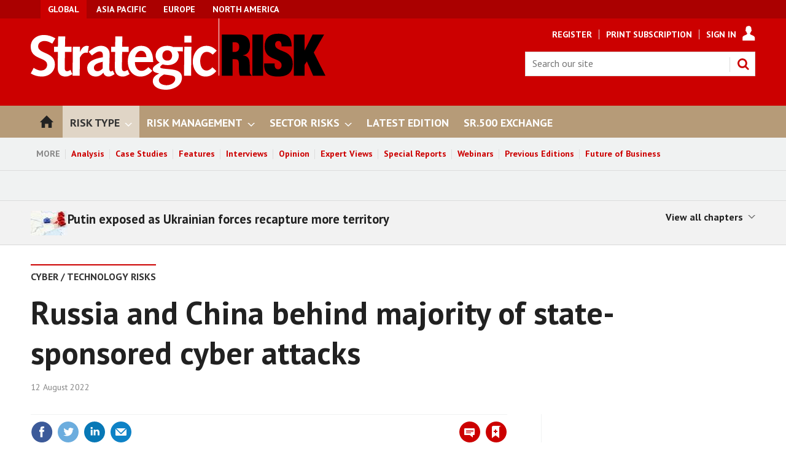

--- FILE ---
content_type: text/html; charset=utf-8
request_url: https://www.strategic-risk-global.com/cyber-/-technology-risks/russia-and-china-behind-majority-of-state-sponsored-cyber-attacks/1442033.article
body_size: 34738
content:

<!DOCTYPE html>
<html lang="en">
<head>
	<meta charset="utf-8">
<link rel="preload" as="style" href="/Magazine/core.css?p=7875617689213433">
<link rel="preload" as="script" href="/Magazine/core.js?p=7875617689213433">
	
    

	
	



<title>Russia and China behind majority of state-sponsored cyber attacks | Analysis | StrategicRISK Global</title>
<meta name="description" content="The private sector suffered from 37 state-sponsored cyberattacks so far in 2022 as hackers target companies for monetary gains" />
<meta name="viewport" content="width=device-width, initial-scale=1" />


<meta name="momentnowdate" content="2026-01-21 04:41:05.908"/>
<meta name="momentlocale" content="en-gb"/>
<meta name="momentlocaleformat" content="D MMMM YYYY"/>
<meta name="momentrelative" content="false"/>
<meta name="momentrelativeformat" content="YYYY,MM,DD"/>
<meta name="momentrelativemorethan" content="10"/>

	
    <meta name="pubdate" content="Fri, 12 Aug 2022 06:35 GMT" />
<link rel="canonical" href="https://www.strategic-risk-global.com/cyber-/-technology-risks/russia-and-china-behind-majority-of-state-sponsored-cyber-attacks/1442033.article" />
<meta name="blockthis" content="blockGA" />
<meta name="showwallpaper" content="true" />
<meta name="navcode" content="4511" />
<meta name="primarynavigation" content="Cyber / Technology Risks ,Risk Type" />
    <meta property="og:title" content="Russia and China behind majority of state-sponsored cyber attacks" />
<meta property="og:type" content="Article" />
<meta property="og:url" content="https://www.strategic-risk-global.com/cyber-/-technology-risks/russia-and-china-behind-majority-of-state-sponsored-cyber-attacks/1442033.article" />
<meta property="og:site_name" content="StrategicRISK Global" />
<meta property="og:description" content="The private sector suffered from 37 state-sponsored cyberattacks so far in 2022 as hackers target companies for monetary gains" />
<meta property="og:image:width" content="1024" />
<meta property="og:image:height" content="536" />
<meta property="og:image" content="https://d9x705hv73pny.cloudfront.net/Pictures/1024x536/0/9/2/92092_hacker_934020.jpg" />
<meta property="og:image:alt" content="hacker " />

<meta property="twitter:card" content="summary_large_image" />
<meta property="twitter:title" content="Russia and China behind majority of state-sponsored cyber attacks" />
<meta property="twitter:description" content="The private sector suffered from 37 state-sponsored cyberattacks so far in 2022 as hackers target companies for monetary gains" />
<meta property="twitter:image:src" content="https://d9x705hv73pny.cloudfront.net/Pictures/1120xAny/0/9/2/92092_hacker_934020.jpg" />
<meta property="twitter:image:alt" content="hacker " />

	
<link rel="icon" href="/magazine/dest/graphics/favicons/favicon-32x32.png" />
<!--[if IE]><link rel="shortcut icon" href="/magazine/dest/graphics/favicons/favicon.ico" /><![endif]-->
<link rel="apple-touch-icon-precomposed" href="/magazine/dest/graphics/favicons/apple-touch-icon-precomposed.png" />
<meta name="msapplication-TileImage" content="/magazine/dest/graphics/favicons/mstile-144x144.png" />
<meta name="msapplication-TileColor" content="#ffffff" />
	
	<link href="/Magazine/core.css?p=7875617689213433" rel="stylesheet" type="text/css">
<link href="/Magazine/print.css?p=7875617689213433" rel="stylesheet" type="text/css" media="print">


	
<script src="https://cdnjs.cloudflare.com/ajax/libs/jquery/3.4.1/jquery.min.js" integrity="sha256-CSXorXvZcTkaix6Yvo6HppcZGetbYMGWSFlBw8HfCJo=" crossorigin="anonymous" referrerpolicy="no-referrer"></script>
	
<script>var newLang={"more":{"default":"Show more","searchtype":"Show more","searchdates":"Show more"},"less":{"default":"Show fewer","searchtype":"Show fewer","searchdates":"Show fewer"},"show":{"default":"show"},"hide":{"default":"hide"},"caption":{"show":"show caption","hide":"hide caption"},"carousel":{"play":"play slideshow","pause":"pause slideshow"}};</script>
	
	<script type="text/javascript">
					var IPState = {
					
						useripstate: false,
						useripname: ''
						
					};
				</script>
<script type="text/javascript">
          
					window.dataLayer = window.dataLayer || [];
					window.dataLayer.push({'StoryID':'1442033'});
					window.dataLayer.push({'StoryFormatProperty':'N'});
					
					window.dataLayer.push({'StoryCategories':'|Risk News|Cyber/IT Risk|Asia Pacific|Cyber / Technology Risks|Operational Risk|Geopolitical Risk|Risk Mitigation|Cyber Attacks|Ransomware|Politics|War|Business Continuity Planning|'});
					
					window.dataLayer.push({'StoryLayout':'Standard'});
					window.dataLayer.push({'StoryWidth':'standard width'});
					
					
					window.dataLayer.push({'StoryLayoutCode':'1'});
					
					window.dataLayer.push({'StoryFormatCode':'1108'});
					
					window.dataLayer.push({'StoryTypeCode':'1077'});
					
					window.dataLayer.push({'StoryCategoriesCodes':'|10541|12912|14399|14407|14411|14413|14416|14435|14439|14462|14464|14505|'});
					
					window.dataLayer.push({'StoryFullNavPath':'|1|4509|4511|'});
					       
					window.dataLayer.push({'UserID':undefined});
					window.dataLayer.push({'NavCode':'4511'});
					window.dataLayer.push({'MicrositeNavCode':'-1'});
					window.dataLayer.push({'NavKey':'4511'});
          
          window.dataLayer.push({'NavigationAreaNavCode':'4509'});
          </script>
<script type="text/javascript"> 
//dataLayer array declaration
window.dataLayer = window.dataLayer || [];
window.dataLayer.push({'UserStateLoggedIn':'False'}); 
window.dataLayer.push({'FullNavPath':'|1|4509|4511|'});
window.dataLayer.push({'AccessStatus':'Granted'});
window.dataLayer.push({'Template':'Story'});
window.dataLayer.push({'Title':'Russia and China behind majority of state-sponsored cyber attacks | Analysis'});
window.dataLayer.push({'StoryAccessControl':'Public'});
window.dataLayer.push({'StoryFormat':'News'});
window.dataLayer.push({'StoryType':'Analysis'});
window.dataLayer.push({'Headline':'Russia and China behind majority of state-sponsored cyber attacks'});
window.dataLayer.push({'PrimaryNav':'|Main Navigation|Risk Type|Cyber / Technology Risks|'});
window.dataLayer.push({'PrimaryNavCurrent':'Cyber / Technology Risks'});
window.dataLayer.push({'PrimaryNavCode':'|1|4509|4511|'});
window.dataLayer.push({'PrimaryNavCodeCurrent':'4511'});
window.dataLayer.push({'Categories':'|Risk News|Cyber/IT Risk|Asia Pacific|Cyber / Technology Risks|Operational Risk|Geopolitical Risk|Risk Mitigation|Cyber Attacks|Ransomware|Politics|War|Business Continuity Planning|'});
window.dataLayer.push({'CategoryCodes':'|10541|12912|14399|14407|14411|14413|14416|14435|14439|14462|14464|14505|'});
window.dataLayer.push({'Tags':'|risk news|China|business continuity|business interruption|cyber|political risk|risk management|cyber risk|ransomware|geopolitics|cyber attack|cyber security|Russia-Ukraine|'});
window.dataLayer.push({'Bylines':undefined});
window.dataLayer.push({'IssueDate':'01-03-2018'});
window.dataLayer.push({'IssueDateTime':'01-03-2018 00:00:00'});
window.dataLayer.push({'PublishDate':'12-08-2022'});
window.dataLayer.push({'PublishDateTime':'12-08-2022 06:35:00'});
</script>
	<!-- start old version -->
<link href='https://fonts.googleapis.com/css?family=PT+Sans:400,700&display=swap' rel='stylesheet' type='text/css'>
<style type="text/css">
 /* #wrapper_sleeve { margin-top: 30px; }  */
    .masthead .leaderboard { padding: 9px 0 14px; }
    .grid .more a { color: #CC0000; text-transform: uppercase; font-size: .8rem; font-weight: 700; }
    .margin-top-5 { margin-top:5%; }
    ul#news-topics { margin:0px; padding:0 0 5px 0; }
    ul#news-topics li { display:inline; padding:0 8px 0 6px; border-right:1px solid #000; font-size:13.8px; }
    ul#news-topics li a { color:#CC0000; text-decoration:none; font-weight: bold; }
    ul#news-topics li#first { border-right:none; font-size:16px; font-weight:bold; padding:0 0 5px 0; text-transform:uppercase; }
                              
    ul#news-topics li#last { border-right:none; padding:0 0 0 6px; }
    #newsletter-submit { background-color: #999999; padding: 1%; font-family: 'PT Sans'; font-size: 1rem; }
    #newsletters-heading { text-align:center; padding:3px 0 7px 0; background-color:#CC0000; color:#FFFFFF; text-transform:uppercase; font-weight:700; }
    #newsletter-sign-up { padding:5%; border:1px solid #CC0000; margin-top: -5px; background: -moz-linear-gradient(-45deg, rgba(255,255,255,1) 0%, rgba(246,246,246,1) 47%, rgba(237,237,237,1) 100%); color: #000; }
    #newsletter-button { width:40%; float:right; padding:1%; text-align: center; background-color:#666666; margin-top: 3%; background-color: #CC0000; float:left; border-radius: 5px; text-transform: uppercase; }
    #newsletter-button a { color:#FFFFFF; }
    .layoutIcon.pictureLayout:before { visibility: hidden; }
	 #cookiePolicy { display: none; }
	 .tabbedblocks { background-color: #FFF; }
	 
	.story-full-layout .ad { display: none; }
	.boxed-facts { width: 40%; border-top: 5px solid #000; float: right; margin-left: 10px; }
	.case-study { width: 55%; border-top: 5px solid #000; float: right; margin-left: 10px; }
	.boxed-item { border-bottom: 1px solid #d7d7d7; padding: 10px; }
	.boxed-item-title { margin-bottom: 5px; } 
	.boxed-item p { font-size:1rem; } 
	.boxed-item-description { font-size: 14px; margin-bottom: 5px; line-height: 1.5rem; font-style:italic; } 
	@media screen and (max-width: 400px) {
		.boxed-facts { width: 100%; }
		.case-study { width: 100%; }
	}
	#cookiePolicy {display: none;}
#cookiePolicy.show {display:none;}
</style>

<style type="text/css">

@media screen and (max-width: 431px) {
 .DisplayNonMobile {
  display:none;
 }
}

@media screen and (min-width: 432px) {
 .DisplayMobileOnly {
  display:none;
 }
}
</style>
<!-- end old version -->

<!-- 2024 new site -->
<style type="text/css">
.wallpaper-fireplace.nav-fixed .wallpaper-ad>div {
	top: 0!important;
}


/* start mobile only */
@media screen and (max-width: 431px) {
.grid .column>* {
    margin-bottom: 21px !important;
}}

/* search bar */
@media screen and (max-width: 431px) {
.masthead .mastheadSearch form {
    top: 82px !important;
}}

.masthead .hot-topics-container {
   /* text-transform: uppercase;*/
	 font-weight:bold;
}

li.sr-meganav-padding {
 padding-bottom:10px !important;
}


/* breadcrumb headers - Abacus applying too much bottom padding by default on Desktop */
div#section_intro.spin-header.left.sr-header-breadcrumb {
@media screen and (min-width: 1024px) {
    padding-bottom:15px !important;
}}



/* start mobile only */
@media screen and (max-width: 431px) {
.spin-header.hasBackground {
    margin-bottom: 15px;
    padding: 15px 0;
	 padding-top:25px;
    margin-top: -31px;
}

.sr-header-breadcrumb {
 padding-bottom:5px !important;
}

.north-america {
display:none;
}}

.navigation-bar .global {
    background-color: #c00;
}


/* START widget and ad visibility controls */
/* Masthead Leaderboard Billboard Mobile Banner */
div.widget-masthead-leaderboard {
 display:none;
}

/* Under Nav Masthead Leaderboard Billboard Mobile Banner */
/*div.widget-masthead-undernav-leaderboard {
 display:none;
}*/

/* MPUA A */
div.widget-mpuA {
 /*display:none;*/
 /*margin-top:0px !important;*/
 margin-bottom:21px !important;
 min-height:0px !important;
}
/*div#div-gpt-ad-1711442675356-0 {
 margin-bottom:21px !important;
 min-height:0px !important;
}*/

/* MPUA B */
div.widget-mpuB {
 /*display:none;*/
 /*margin-top:0px !important;*/
 margin-bottom:21px !important;
 min-height:0px !important;
}

/* MPUA C */
div.widget-mpuC {
 display:none;
}

/* Footer Leaderboard Billboard Mobile Banner */
/*div.widget-footer-banner {
 display:none;
}*/

/* Hardcoded Webinar Signup Ad/latest edition */
div.widget-webinar-signup-ad {
 display:none;
}

/* Hardcoded Webinar Recent Ad */
div.widget-webinar-recent-ad {
 display:none;
}

/* Run of site All Newsletters */
/*div.widget-ros-all-newsletters {
 display:none;
}*/

/* Run of site Current Edition */
/*div.widget-ros-current-edition {
 display:none;
}*/

/* Run of site Most Popular */
/*div.widget-ros-most-popular {
 display:none;
}*/
/* END widget and ad visibility controls */

/* START spin block visibility controls */
/* Special Edition Future of Business */
/*div.spinBlock-future-of-business {
 display:none;
}*/
/* END spin block visibility controls */


    button { display: block; padding: 12px 20px; width: 75%; margin-bottom: 10px; }
    button a:link, button a:visited { color: #FFFFFF; }
    .small-font { font-size: 1rem; margin-bottom: 10px; }

.buttoncenter {
  display: flex;
  justify-content: center;
  align-items: center;
}

@media screen and (min-width: 1024px) {
    .spin-header.hasBackground {
        margin-bottom: 30px !important;
    }
}

/* access messages */
.accessContainer .accessMessage {
    border-top: 2px solid #000 !important;
    background-color: #f0f2f2;
}

.accessContainer .accessMessage .topBlock {
    padding-bottom: 0px !important;
}

.accessContainer .accessMessage .middleBlock .factfile {
    background: #000 !important;

}

.accessContainer .accessMessage .middleBlock .factfile a {
    background: #b69b78 !important;
	 color: #fff !important;
}

.accessContainer h1 a:link,.accessContainer h1 a:visited, .accessContainer h1 a:hover {
    color: #c00 !important;
}

.accessContainer h2 a:link,.accessContainer h2 a:visited, .accessContainer h2 a:hover {
    color: #c00 !important;
}

.accessContainer a:link, .accessContainer a:visited, .accessContainer a:hover {
    /*color: #fff !important;*/
}

/* start mobile only */
@media screen and (max-width: 430px) {

p.emailMarginMobile {
 margin-left:90px;
}

}



</style>
<!-- end 2024 site --><style type="text/css">.inline_image img[width][height]:not(.zoomable-image) {contain: unset;}</style>


<!-- start script to make sure all category codes can be sent to GA4 as an event -->
<!-- customer dimension has 100 character limit -->
<script>
  (function () {
    const codesObj = window.dataLayer.find(obj => obj.StoryCategoriesCodes);
    if (codesObj && codesObj.StoryCategoriesCodes) {
      const rawCodes = codesObj.StoryCategoriesCodes;
      const categoryArray = rawCodes.split('|').filter(Boolean);

      window.dataLayer.push({
        event: 'story_cat_codes',
        story_category_codes: categoryArray
      });

      console.log('✅ story_cat_codes event pushed with:', categoryArray);
    } else {
      console.warn('⚠️ StoryCategoriesCodes not found in dataLayer.');
    }
  })();
</script>
<!-- end script for category codes event -->
<script type="text/javascript">
    !function () { var e = function () { var e, t = "__tcfapiLocator", a = [], n = window; for (; n;) { try { if (n.frames[t]) { e = n; break } } catch (e) { } if (n === window.top) break; n = n.parent } e || (!function e() { var a = n.document, r = !!n.frames[t]; if (!r) if (a.body) { var i = a.createElement("iframe"); i.style.cssText = "display:none", i.name = t, a.body.appendChild(i) } else setTimeout(e, 5); return !r }(), n.__tcfapi = function () { for (var e, t = arguments.length, n = new Array(t), r = 0; r < t; r++)n[r] = arguments[r]; if (!n.length) return a; if ("setGdprApplies" === n[0]) n.length > 3 && 2 === parseInt(n[1], 10) && "boolean" == typeof n[3] && (e = n[3], "function" == typeof n[2] && n[2]("set", !0)); else if ("ping" === n[0]) { var i = { gdprApplies: e, cmpLoaded: !1, cmpStatus: "stub" }; "function" == typeof n[2] && n[2](i) } else a.push(n) }, n.addEventListener("message", (function (e) { var t = "string" == typeof e.data, a = {}; try { a = t ? JSON.parse(e.data) : e.data } catch (e) { } var n = a.__tcfapiCall; n && window.__tcfapi(n.command, n.version, (function (a, r) { var i = { __tcfapiReturn: { returnValue: a, success: r, callId: n.callId } }; t && (i = JSON.stringify(i)), e.source.postMessage(i, "*") }), n.parameter) }), !1)) }; "undefined" != typeof module ? module.exports = e : e() }();
</script>
<script type="text/javascript">
function getCookieValue(a) {
    var b = document.cookie.match('(^|;)\\s*' + a + '\\s*=\\s*([^;]+)');
    return b ? b.pop() : '';
}
var googletag = googletag || {};
googletag.cmd = googletag.cmd || [];
( function () {
    window._sp_ = {
        config: {
            baseEndpoint: 'https://a02342.strategic-risk-global.com',
            accountId: 52,
            events: {
                onMessageReady: function (choice_id, choice_type) {
                    // saved for later
                },
                onMessageChoiceSelect: function (choice_id, choice_type_id) {
                    // saved for later
                },
                onPrivacyManagerActionStatus: function (pmData) {
                    // saved for later
                }
            }
        }
    }
    __tcfapi('addEventListener', 2, function (tcData, success) {
        if (success && tcData.eventStatus === 'useractioncomplete') {
            var csnt = 'none';
            if (getCookieValue('_sp_enable_dfp_personalized_ads') === 'true') {
                csnt = 'yes';
            } else if (getCookieValue('_sp_enable_dfp_personalized_ads') === 'false') {
                csnt = 'no';
            }
            googletag.cmd.push(function() {
                googletag.pubads().setTargeting('dfpcsnt', csnt);
            });
            // ready to start DFP
        } else if (success && tcData.eventStatus === 'tcloaded') {
            // saved for later
        }
    });
    //  click handler to re-open their correct windows
    $(document).on('click', '.gdpr-option-v2', function (e) {
        e.preventDefault();
        var id = $(this).data('v2-id');
        _sp_.loadPrivacyManagerModal(id);
    });
})();
</script>

<script src="https://a02342.strategic-risk-global.com/wrapperMessagingWithoutDetection.js"></script>

<!-- DFP Code -->

<script type='text/javascript'>
    var googletag = googletag || {};
    googletag.cmd = googletag.cmd || [];
    (function() {
    var gads = document.createElement('script');
    gads.async = true;
    gads.type = 'text/javascript';
    var useSSL = 'https:' == document.location.protocol;
    gads.src = (useSSL ? 'https:' : 'http:') +
    '//www.googletagservices.com/tag/js/gpt.js';
    var node = document.getElementsByTagName('script')[0];
    node.parentNode.insertBefore(gads, node);
    })();

    function getCookieValue(a) {
        var b = document.cookie.match('(^|;)\\s*' + a + '\\s*=\\s*([^;]+)');
        return b ? b.pop() : '';
    }
    googletag.cmd.push(function() {
        if(getCookieValue('_sp_enable_dfp_personalized_ads') === 'true') {
            console.log('GDPR: Cookie found and is set to true - setting setRequestNonPersonalizedAds to 0');
            googletag.pubads().setRequestNonPersonalizedAds(0);
        } else {
            console.log('GDPR: Cookie not found or is set to false - setting setRequestNonPersonalizedAds to 1');
            googletag.pubads().setRequestNonPersonalizedAds(1);
        }
    });
</script>


<script type='text/javascript'>

    function getDataLayerVal(keyVal) {
        for (var i = 0; i < window.dataLayer.length; i++) {
          if (dataLayer[i][keyVal] !== undefined) {
            return dataLayer[i][keyVal];
          }
        }
    }

    var showwallpaper;
    if(document.querySelector('meta[name="showwallpaper"]')) {
        showwallpaper = document.querySelector('meta[name="showwallpaper"]').content;
    }
	 
	 var gamParentNetworkCode = 154725070;
	 var gamChildNetworkCode = 22694024870;
	 var gamSiteName = 'NQSM_StrategicRisk';
	 
	 var googleAccountId = gamParentNetworkCode + ',' + gamChildNetworkCode + '/' + gamSiteName;	 
    
        
    var slotA = 'NQSM_resp_Abacus_SR_AdvertA';
    var slotB = 'NQSM_resp_Abacus_SR_AdvertB';
    var slotC = 'NQSM_resp_Abacus_SR_AdvertC';
    var slotD = 'NQSM_resp_Abacus_SR_AdvertD';
    var slotE = 'NQSM_resp_Abacus_SR_AdvertE';
    var slotF = 'NQSM_resp_Abacus_SR_AdvertF';   
    var mastLB = 'NQSM_resp_Abacus_SR_AdvertMastLB';
    var mastLBUNav = 'NQSM_resp_Abacus_SR_AdvertMastLB_Under';
    var footerLB = 'NQSM_resp_Abacus_SR_AdvertFooterLB';  //added by David R 
    var abovecontentLB = 'NQSM_resp_Abacus_SR_AdvertAboveContentLB';  //added by David R    
	var midcontentLB = 'NQSM_resp_Abacus_SR_AdvertMidContentLB';  //added by Jankee K
    var attachment = 'NQSM_resp_Abacus_SR_AdvertAttach';
    var wallpaper = 'NQSM_resp_Abacus_SR_AdvertWallpaper';
              
    

//document.addEventListener('DOMContentLoaded', function() {
    if (typeof slotA_override != 'undefined') { slotA = slotA_override };
    if (typeof slotB_override != 'undefined') { slotB = slotB_override };
    if (typeof slotC_override != 'undefined') { slotC = slotC_override };
    if (typeof slotD_override != 'undefined') { slotD = slotD_override };
    if (typeof slotE_override != 'undefined') { slotE = slotE_override };
    if (typeof slotF_override != 'undefined') { slotF = slotF_override };
    if (typeof mastLB_override != 'undefined') { mastLB = mastLB_override };   
    if (typeof mastLBUNav_override != 'undefined') { mastLBUNav = mastLBUNav_override  };
    if (typeof abovecontentLB_override != 'undefined') { abovecontentLB = abovecontentLB_override };     //added by David R     
	if (typeof midcontentLB_override != 'undefined') { midcontentLB = midcontentLB_override };     //added by Jankee K                                         
    if (typeof footerLB_override != 'undefined') { footerLB = footerLB_override };     //added by David R 
    if (typeof attachment_override != 'undefined') { attachment = attachment_override  };
    if (typeof wallpaper_override != 'undefined') { wallpaper = wallpaper_override };

    
    googletag.cmd.push(function() {

        // Define a size mapping object. The first parameter to addSize is
        // a viewport size, while the second is a list of allowed ad sizes.
        var mapping = googletag.sizeMapping().
        // 320, 0
        addSize([320, 0], [300, 50]).
        // 480, 0
        addSize([480, 0], [300, 75]).
        // 768, 0
        addSize([768, 0], [300, 250]).
        // 1024, 0
        addSize([1024, 0], [300, 350]).build();

        var mapMPU = googletag.sizeMapping().
        // 320, 0
        addSize([320, 0], [[300, 50],[300,75],[320,50],[300,250]]).
        // 768, 0
        addSize([768, 0], [[300, 250]]).
        // 1024, 0
        //addSize([1024, 0], [[300, 250],[300,600]]).build();
        addSize([1024, 0], [[300, 250],[300,50],[300,600]]).build();

        var mapLB = googletag.sizeMapping().
        // 320, 0
        addSize([320, 0], [[300,50],[300,75],[320,50]]).
        //// 601, 0
        addSize([601, 0], [[468,60]]).
        // 768, 0
        addSize([768, 0], [[468,60],[728,90]]).
        // 1024, 0
        addSize([1024, 0], [[468, 60],[728,90],[970,90],[970,250],[940,200]]).build();

        var mapLBUnderNav = googletag.sizeMapping().
        addSize([0, 0], []).
        // 320, 0
        addSize([320, 0], [[300,50],[300,75],[320,50]]).
        //// 601, 0
        addSize([601, 0], [[468,60]]).
        // 768, 0
        addSize([768, 0], [[468,60],[728,90]]).        
        // 1024, 0
        addSize([1050, 0], [[468, 60],[728,90],[970,90],[970,250],[940,200]]).build();

        var mapWallpaper = googletag.sizeMapping().
        addSize([0, 0], []).
        // 1220, 0
        addSize([1220, 0], [1,1]).build();
  
    	  googletag.defineSlot('/154725070/NQSM_StrategicRisk/NQSM_resp_Abacus_SR_AdvertMastLB', [[970, 250], [970, 90], [940, 200], [728, 90], [468, 60], [320, 50], [300, 75], [300, 50]], 'div-gpt-ad-MastLB').defineSizeMapping(mapLB).addService(googletag.pubads());
        googletag.defineSlot('/154725070/NQSM_StrategicRisk/NQSM_resp_Abacus_SR_AdvertMastLB_Under', [[970, 250], [970, 90], [940, 200], [728, 90], [468, 60], [320, 50], [300, 75], [300, 50]], 'div-gpt-ad-MastLBUNav').defineSizeMapping(mapLBUnderNav).addService(googletag.pubads());
        googletag.defineSlot('/154725070/NQSM_StrategicRisk/NQSM_resp_Abacus_SR_AdvertA', [[300, 250], [300, 600], [320, 50], [300, 75], [300, 50]], 'div-gpt-ad-A').defineSizeMapping(mapMPU).addService(googletag.pubads());	 
		  googletag.defineSlot('/154725070/NQSM_StrategicRisk/NQSM_resp_Abacus_SR_AdvertB', [[300, 250], [300, 600], [320, 50], [300, 75], [300, 50]], 'div-gpt-ad-B').defineSizeMapping(mapMPU).addService(googletag.pubads());
        googletag.defineSlot('/154725070/NQSM_StrategicRisk/NQSM_resp_Abacus_SR_AdvertC', [[300, 250], [300, 600], [320, 50], [300, 75], [300, 50]], 'div-gpt-ad-C').defineSizeMapping(mapMPU).addService(googletag.pubads());
        googletag.defineSlot('/154725070/NQSM_StrategicRisk/NQSM_resp_Abacus_SR_AdvertD', [[300, 250], [300, 600], [320, 50], [300, 75], [300, 50]], 'div-gpt-ad-D').defineSizeMapping(mapMPU).addService(googletag.pubads());
        googletag.defineSlot('/154725070/NQSM_StrategicRisk/NQSM_resp_Abacus_SR_AdvertE', [[300, 250], [300, 600], [320, 50], [300, 75], [300, 50]], 'div-gpt-ad-E').defineSizeMapping(mapMPU).addService(googletag.pubads());
        googletag.defineSlot('/154725070/NQSM_StrategicRisk/NQSM_resp_Abacus_SR_AdvertF', [[300, 250], [300, 600], [320, 50], [300, 75], [300, 50]], 'div-gpt-ad-F').defineSizeMapping(mapMPU).addService(googletag.pubads());
        googletag.defineSlot('/154725070/NQSM_StrategicRisk/NQSM_resp_Abacus_SR_AdvertFooterLB', [[970, 250], [970, 90], [940, 200], [728, 90], [468, 60], [320, 50], [300, 75], [300, 50]], 'div-gpt-ad-FooterLB').defineSizeMapping(mapLB).addService(googletag.pubads()); //added by David R
        googletag.defineSlot('/154725070/NQSM_StrategicRisk/NQSM_resp_Abacus_SR_AdvertAttach', [[300, 250], [300, 600], [320, 50], [300, 75], [300, 50]], 'div-gpt-ad-Attach').defineSizeMapping(mapMPU).addService(googletag.pubads());

        //if (document.querySelector('#div-gpt-ad-Wallpaper') && showwallpaper) {
        //    var wallpaperSlot = googletag.defineOutOfPageSlot('/'+googleAccountId+'/'+wallpaper, 'div-gpt-ad-Wallpaper').defineSizeMapping(mapWallpaper).addService(googletag.pubads()).setTargeting('url', document.location.pathname);
        //    googletag.pubads().addEventListener("slotRenderEnded",function(a){a.slot.getSlotElementId()!=wallpaperSlot.getSlotElementId()||a.isEmpty||(document.querySelector(".wallpaper-ad[data-site-width-1024]")&&(document.body.className+=" site-width-1024"),"true"===showwallpaper&&(document.body.className+=" wallpaper-applied"))});
        //};
		  
        if (document.querySelector('#div-gpt-ad-Wallpaper') && showwallpaper) {
            var wallpaperSlot = googletag.defineOutOfPageSlot('/154725070/NQSM_StrategicRisk/NQSM_resp_Abacus_SR_AdvertWallpaper', 'div-gpt-ad-Wallpaper').defineSizeMapping(mapWallpaper).addService(googletag.pubads()).setTargeting('url', document.location.pathname);
            googletag.pubads().addEventListener("slotRenderEnded",function(a){a.slot.getSlotElementId()!=wallpaperSlot.getSlotElementId()||a.isEmpty||(document.querySelector(".wallpaper-ad[data-site-width-1024]")&&(document.body.className+=" site-width-1024"),"true"===showwallpaper&&(document.body.className+=" wallpaper-applied"))});
        };

        getDataLayerVal ('NavCode') ? googletag.pubads().setTargeting('NQSM_SR_navcode', getDataLayerVal('NavCode')) : '';
        getDataLayerVal('StoryID') ? googletag.pubads().setTargeting('NQSM_SR_storycode', getDataLayerVal('StoryID')) : '';
        getDataLayerVal('StoryFormatProperty') ? googletag.pubads().setTargeting('NQSM_SR_storyformat', getDataLayerVal('StoryFormatProperty')) : '';             

        googletag.pubads().collapseEmptyDivs();
        googletag.enableServices();
            
    });
                                                    
window.addEventListener('message', receiveMessage, false);
function receiveMessage(event) {
	//if(event.data == 'wallpaper-fireplace') document.body.className+=" wallpaper-fireplace";
	if((event.origin==location.origin&&!event.data)||(event.data == 'wallpaper-standard' || event.data == 'wallpaper-fireplace')) document.body.className+=" wallpaper-fireplace";
	if(document.body.className.match('wallpaper-fireplace')) {
		var mastHeight = document.querySelector('#masthead').offsetHeight,
			 wallpaperElement = document.querySelector('.wallpaper-ad').getElementsByTagName('div')[0];
		if(wallpaperElement){
			/*wallpaperElement.style.top = mastHeight + 'px'*/
			wallpaperElement.style.top = '0px'
		}
	}
}
</script>

	

<script>
	var EnhancedAdvertisingConfig = {};
</script>

<!--Global Enhanced Adverts JSON definition from PAGETEXT-->


<script>
	$(window).trigger("wvcfe:globalenhancedadvertsinit", [event, EnhancedAdvertisingConfig]);
	
</script>
	
	
	


	
<!-- Newsquest Google Tag Manager -->
<script>(function(w,d,s,l,i){w[l]=w[l]||[];w[l].push({'gtm.start':
new Date().getTime(),event:'gtm.js'});var f=d.getElementsByTagName(s)[0],
j=d.createElement(s),dl=l!='dataLayer'?'&l='+l:'';j.async=true;j.src=
'https://www.googletagmanager.com/gtm.js?id='+i+dl;f.parentNode.insertBefore(j,f);
})(window,document,'script','dataLayer','GTM-MP4GQZD');</script>
<!-- End Google Tag Manager -->

<!-- ABACUS Google Tag Manager -->
<script>(function(w,d,s,l,i){w[l]=w[l]||[];w[l].push({'gtm.start':
new Date().getTime(),event:'gtm.js'});var f=d.getElementsByTagName(s)[0],
j=d.createElement(s),dl=l!='dataLayer'?'&l='+l:'';j.async=true;j.src=
'https://www.googletagmanager.com/gtm.js?id='+i+dl;f.parentNode.insertBefore(j,f);
})(window,document,'script','dataLayer','GTM-WZZG2FC');</script>
<!-- End Google Tag Manager -->

</head>
<body id="story" class="M1-master js-disabled  story-style-1 story-format-1077 story-type-1108 story-is-group">
	
	<!-- Newsquest Google Tag Manager (noscript) -->
<noscript><iframe src="https://www.googletagmanager.com/ns.html?id=GTM-MP4GQZD"
height="0" width="0" style="display:none;visibility:hidden"></iframe></noscript>
<!-- End Google Tag Manager (noscript) -->

<!-- Google Tag Manager (noscript) -->
<noscript><iframe src="https://www.googletagmanager.com/ns.html?id=GTM-WZZG2FC"
height="0" width="0" style="display:none;visibility:hidden"></iframe></noscript>
<!-- End Google Tag Manager (noscript) -->
	
<!--[if lte IE 10]>
<link rel="stylesheet" href="/CSS/dest/notsupported.css">
<div class="notSupported">
	<div class="sleeve">
		<span id="logo" class="vector-icon i-brand-logo i-brand-logo-dims"></span>
		<h2>
			Your browser is not supported
		</h2>
		<p>
			Sorry but it looks as if your browser is out of date. To get the best experience using our site we recommend that you upgrade or switch browsers.
		</p>
		<p class="buttonContainer">
			<a class="button" href="https://www.google.co.uk/webhp?ion=1&espv=2&ie=UTF-8#q=update+my+browser" target="_blank">Find a solution</a>
		</p>
	</div>
</div>
<![endif]-->
	<script type="text/javascript">document.body.className = document.body.className.replace('js-disabled', ''); document.cookie = "_js=1; path=/";</script>
	<div id="cookiePolicy" class="container inlinePopUp" data-menu-open-pushed="true">
  <div class="inner-sleeve">
    <form method="post" action="/">
      <fieldset>
        <div>
          <p>This site, like many others, uses small files called cookies to ensure that we give you the best experience on our website. If you continue without changing your settings, we'll assume that you are happy to receive all cookies on this website (<a href="http://www.newsquest.co.uk/cookie-policy/" style="color:#FFF;" target="_blank">Cookie Policy</a>). However, if you would like to, <a href="http://www.aboutcookies.org/Default.aspx?page=1" style="color:#FFF;" target="_blank">you can change your cookie settings</a> at any time.</p>
          <input type="hidden" name="cookiepolicyaccepted" value="yes" />
          <button type="submit" class="continue">OK</button>
        </div>
      </fieldset>
    </form>
  </div>
</div>


	<div id="wrapper">
		
<ul id="skiplinks"><li><a href="#wrapper_sleeve">Skip to main content</a></li><li><a href="#mainnav">Skip to navigation</a></li></ul>
		
<header id="masthead" class="masthead">
	<div class="htmlContent">
  <div id='div-gpt-ad-Wallpaper' class="wallpaper-ad" data-site-width-1024>
    <script type="text/javascript">
        googletag.cmd.push(function() { googletag.display('div-gpt-ad-Wallpaper'); });
    </script>
</div>
</div>
	<div class="hot-topics-container container showMenuPushed"><div class="inner-sleeve"><ul><li class="hot-topics-item"><svg id="hot-topics-icon" viewBox="0 0 15 15" xmlns="http://www.w3.org/2000/svg"><title>hot-topics</title><path d="M.31,7.44,7.56,14.7A1,1,0,0,0,9,14.7H9L14.7,9h0a1,1,0,0,0,0-1.45L7.44.31A1,1,0,0,0,6.79,0H1A.92.92,0,0,0,.27.27h0A.92.92,0,0,0,0,1V6.65a1,1,0,0,0,0,.14H0A1,1,0,0,0,.31,7.44ZM2.39,5.3a2.07,2.07,0,1,1,2.93,0A2.07,2.07,0,0,1,2.39,5.3Z" fill="#ababab" /></svg><span>MORE</span></li><li class="first more-ht-analysis"><a href="https://www.strategic-risk-global.com/analysis">Analysis</a></li><li class="more-ht-case-studies"><a href="https://www.strategic-risk-global.com/case-studies">Case Studies</a></li><li class="more-ht-features"><a href="https://www.strategic-risk-global.com/features">Features</a></li><li class="more-ht-interviews"><a href="https://www.strategic-risk-global.com/interviews">Interviews</a></li><li class="more-ht-opinion"><a href="https://www.strategic-risk-global.com/opinion">Opinion</a></li><li class="more-ht-expert-views"><a href="https://www.strategic-risk-global.com/expert-views">Expert Views</a></li><li class="more-ht-special-reports"><a href="https://www.strategic-risk-global.com/special-reports">Special Reports</a></li><li class="more-ht-webinars"><a href="https://www.strategic-risk-global.com/webinars">Webinars</a></li><li class="more-ht-previous-editions"><a href="https://www.strategic-risk-global.com/editions">Previous Editions</a></li><li class="last more-ht-future-of-business"><a href="https://www.strategic-risk-global.com/future">Future of Business</a></li></ul></div></div>
	
	<div class="widget-masthead-leaderboard">
<div class="leaderboard">
    <div class="ad ad-style1 no-styles">
        <div class="sleeve">
            <div id='div-gpt-ad-MastLB'>
                <script type='text/javascript'>
                    googletag.cmd.push(function() { googletag.display('div-gpt-ad-MastLB'); });
                </script>
            </div>
        </div>
    </div> 
</div>
</div>


<div class="navigation-bar container regions">
	<ul class="inner-sleeve">
		<li><span></span></li>
		<li class="global"><a href="/">Global</a></li>
		<li class="asia-pacific"><a href="/regions/asia-pacific">Asia Pacific</a></li>
		<li class="europe"><a href="/regions/europe">Europe</a></li>
		<li class="north-america"><a href="/regions/north-america">North America</a></li>
    </ul>
</div>
	<div class="mast container full" role="banner" data-multi-toggle-menu>
		<div class="inner-sleeve" data-menu-open-pushed>
			<div class="mastheadLogo">
    <a href="/">
        <span class="logoIcon">
            <span class="assistive">Insert Logo text</span>
        </span>
    </a>
</div>
<div id="print_logo">
    <img src="/magazine/dest/graphics/logo/print_logo.png" alt="" />
</div>
<div class="mastheadMobileLogo">
    <a href="/">
        <span class="logoIcon">
            <span class="assistive">Core Test</span>
        </span>
    </a>
</div>
			
			<div class="mastControls">
				<nav data-multi-toggle-item="" class="mastNav loggedout hide"><span class="toggleIcon"><a href="#mastnav" data-toggle-button=""><span class="assistive">Mast navigation</span></a></span><ul id="mastnav" data-toggle-element=""><li><a class="register-tr-link" href="https://account.strategic-risk-global.com/register?campaigncode=SRGTR&amp;returl=https%3A%2F%2Fwww.strategic-risk-global.com%2Fwelcome">Register</a></li><li><a class="subscribe-tr-link" href="https://account.strategic-risk-global.com/subscribe?returl=https%3A%2F%2Fwww.strategic-risk-global.com%2Fwelcome">Print Subscription</a></li><li><a class="popup signIn login-top-right-cta" href="https://www.strategic-risk-global.com/sign-in">Sign In</a></li></ul></nav>
				<div class="mastheadSearch hide" data-multi-toggle-item="">
  <span class="toggleIcon">
    <a href="#search" data-toggle-button="">
      <span class="assistive">Search our site</span>
    </a>
  </span>
  <form action="https://www.strategic-risk-global.com/searchresults" method="get" id="mastsearch" data-toggle-element="">
    <fieldset>
      <div>
        <label for="search">Search our site</label>
        <input type="text" id="search" value="" name="qkeyword" class="text" placeholder="Search our site" />
        <button class="mastSearch" type="submit">Search</button>
      </div>
    </fieldset>
  </form>
</div>
				

<div class="menuToggle">
	<span class="toggleIcon"><a href="#mobilemenu" data-menu-toggle-button=""><span class="assistive">Menu</span></a></span>
</div>
			</div>
		</div>
	</div>
	<div class="menuContainer">
		<div class="mobileMenu" id="mobilemenu">
  <div class="sleeve">
    <a class="menuClose" href="#wrapper">
      <span>Close<span class="assistive"> menu</span></span>
    </a>
    <ul class="main">
      <li class="home-icon">
        <a href="https://www.strategic-risk-global.com/">
          <span>Home</span>
        </a>
      </li>
      <li class="hasChildren ">
        <a href="https://www.strategic-risk-global.com/risk-type" aria-expanded="false">
          <span>Risk Type</span>
        </a>
        <ul aria-hidden="true" class="subMenu hide">
          <li class="parentBack">
            <a class="toolbar" href="#">
              <span class="header">Back<span class="assistive"> to parent navigation item</span></span>
              <span class="btn backBtn">
                <i></i>
              </span>
            </a>
          </li>
          <li class="parentNav">
            <a href="https://www.strategic-risk-global.com/risk-type">
              <span>Risk Type</span>
            </a>
          </li>
          <li class="hasChildren ">
            <a href="https://www.strategic-risk-global.com/risk-type/catastrophe-risk" aria-expanded="false">
              <span>Catastrophe Risk</span>
            </a>
            <ul aria-hidden="true" class="subMenu hide">
              <li class="parentBack">
                <a class="toolbar" href="#">
                  <span class="header">Back<span class="assistive"> to parent navigation item</span></span>
                  <span class="btn backBtn">
                    <i></i>
                  </span>
                </a>
              </li>
              <li class="parentNav">
                <a href="https://www.strategic-risk-global.com/risk-type/catastrophe-risk">
                  <span>Catastrophe Risk</span>
                </a>
              </li>
              <li class="">
                <a href="https://www.strategic-risk-global.com/risk-type/catastrophe-risk/earthquake">
                  <span>Earthquake</span>
                </a>
              </li>
              <li class="">
                <a href="https://www.strategic-risk-global.com/risk-type/catastrophe-risk/fire">
                  <span>Fire</span>
                </a>
              </li>
              <li class="">
                <a href="https://www.strategic-risk-global.com/risk-type/catastrophe-risk/flood">
                  <span>Flood</span>
                </a>
              </li>
              <li class="">
                <a href="https://www.strategic-risk-global.com/risk-type/catastrophe-risk/hurricane">
                  <span>Hurricane</span>
                </a>
              </li>
              <li class="sr-meganav-padding">
                <a href="https://www.strategic-risk-global.com/risk-type/catastrophe-risk/wildfire">
                  <span>Wildfire</span>
                </a>
              </li>
            </ul>
          </li>
          <li class="hasChildren ">
            <a href="https://www.strategic-risk-global.com/risk-type/cyber-/-technology-risks" aria-expanded="false">
              <span>Cyber / Technology Risks</span>
            </a>
            <ul aria-hidden="true" class="subMenu hide">
              <li class="parentBack">
                <a class="toolbar" href="#">
                  <span class="header">Back<span class="assistive"> to parent navigation item</span></span>
                  <span class="btn backBtn">
                    <i></i>
                  </span>
                </a>
              </li>
              <li class="parentNav">
                <a href="https://www.strategic-risk-global.com/risk-type/cyber-/-technology-risks">
                  <span>Cyber / Technology Risks</span>
                </a>
              </li>
              <li class="hasChildren ">
                <a href="https://www.strategic-risk-global.com/risk-type/cyber-/-technology-risks/cyber-attacks" aria-expanded="false">
                  <span>Cyber Attacks</span>
                </a>
                <ul aria-hidden="true" class="subMenu hide">
                  <li class="parentBack">
                    <a class="toolbar" href="#">
                      <span class="header">Back<span class="assistive"> to parent navigation item</span></span>
                      <span class="btn backBtn">
                        <i></i>
                      </span>
                    </a>
                  </li>
                  <li class="parentNav">
                    <a href="https://www.strategic-risk-global.com/risk-type/cyber-/-technology-risks/cyber-attacks">
                      <span>Cyber Attacks</span>
                    </a>
                  </li>
                  <li class="">
                    <a href="https://www.strategic-risk-global.com/risk-type/cyber-/-technology-risks/cyber-attacks/ransomware">
                      <span>Ransomware</span>
                    </a>
                  </li>
                </ul>
              </li>
              <li class="">
                <a href="https://www.strategic-risk-global.com/risk-type/cyber-/-technology-risks/fraud">
                  <span>Fraud</span>
                </a>
              </li>
              <li class="sr-meganav-padding">
                <a href="https://www.strategic-risk-global.com/risk-type/cyber-/-technology-risks/tech-innovation">
                  <span>Tech Innovation</span>
                </a>
              </li>
            </ul>
          </li>
          <li class="break">
            <a href="https://www.strategic-risk-global.com/risk-type/emerging-risks">
              <span>Emerging Risks</span>
            </a>
          </li>
          <li class="hasChildren ">
            <a href="https://www.strategic-risk-global.com/risk-type/esg-risks" aria-expanded="false">
              <span>ESG Risks</span>
            </a>
            <ul aria-hidden="true" class="subMenu hide">
              <li class="parentBack">
                <a class="toolbar" href="#">
                  <span class="header">Back<span class="assistive"> to parent navigation item</span></span>
                  <span class="btn backBtn">
                    <i></i>
                  </span>
                </a>
              </li>
              <li class="parentNav">
                <a href="https://www.strategic-risk-global.com/risk-type/esg-risks">
                  <span>ESG Risks</span>
                </a>
              </li>
              <li class="">
                <a href="https://www.strategic-risk-global.com/risk-type/esg-risks/climate-risk">
                  <span>Climate Risk</span>
                </a>
              </li>
              <li class="">
                <a href="https://www.strategic-risk-global.com/risk-type/esg-risks/energy-risk">
                  <span>Energy Risk</span>
                </a>
              </li>
              <li class="">
                <a href="https://www.strategic-risk-global.com/risk-type/esg-risks/environment-risk">
                  <span>Environment Risk</span>
                </a>
              </li>
              <li class="">
                <a href="https://www.strategic-risk-global.com/risk-type/esg-risks/governance-risk">
                  <span>Governance Risk</span>
                </a>
              </li>
              <li class="sr-meganav-padding">
                <a href="https://www.strategic-risk-global.com/risk-type/esg-risks/social-risk">
                  <span>Social Risk</span>
                </a>
              </li>
            </ul>
          </li>
          <li class="hasChildren ">
            <a href="https://www.strategic-risk-global.com/risk-type/geopolitical-risk" aria-expanded="false">
              <span>Geopolitical Risk</span>
            </a>
            <ul aria-hidden="true" class="subMenu hide">
              <li class="parentBack">
                <a class="toolbar" href="#">
                  <span class="header">Back<span class="assistive"> to parent navigation item</span></span>
                  <span class="btn backBtn">
                    <i></i>
                  </span>
                </a>
              </li>
              <li class="parentNav">
                <a href="https://www.strategic-risk-global.com/risk-type/geopolitical-risk">
                  <span>Geopolitical Risk</span>
                </a>
              </li>
              <li class="">
                <a href="https://www.strategic-risk-global.com/risk-type/geopolitical-risk/politics">
                  <span>Politics</span>
                </a>
              </li>
              <li class="">
                <a href="https://www.strategic-risk-global.com/risk-type/geopolitical-risk/terrorism">
                  <span>Terrorism</span>
                </a>
              </li>
              <li class="break">
                <a href="https://www.strategic-risk-global.com/risk-type/geopolitical-risk/war">
                  <span>War</span>
                </a>
              </li>
            </ul>
          </li>
          <li class="hasChildren ">
            <a href="https://www.strategic-risk-global.com/risk-type/operational-risk" aria-expanded="false">
              <span>Operational Risk</span>
            </a>
            <ul aria-hidden="true" class="subMenu hide">
              <li class="parentBack">
                <a class="toolbar" href="#">
                  <span class="header">Back<span class="assistive"> to parent navigation item</span></span>
                  <span class="btn backBtn">
                    <i></i>
                  </span>
                </a>
              </li>
              <li class="parentNav">
                <a href="https://www.strategic-risk-global.com/risk-type/operational-risk">
                  <span>Operational Risk</span>
                </a>
              </li>
              <li class="">
                <a href="https://www.strategic-risk-global.com/risk-type/operational-risk/business-interruption">
                  <span>Business Interruption</span>
                </a>
              </li>
              <li class="">
                <a href="https://www.strategic-risk-global.com/risk-type/operational-risk/financial">
                  <span>Financial</span>
                </a>
              </li>
              <li class="">
                <a href="https://www.strategic-risk-global.com/risk-type/operational-risk/legal-and-regulatory">
                  <span>Legal and Regulatory</span>
                </a>
              </li>
              <li class="sr-meganav-padding">
                <a href="https://www.strategic-risk-global.com/risk-type/operational-risk/reputational-risk">
                  <span>Reputational Risk</span>
                </a>
              </li>
            </ul>
          </li>
          <li class="hasChildren ">
            <a href="https://www.strategic-risk-global.com/risk-type/people-related-risks" aria-expanded="false">
              <span>People-related Risks</span>
            </a>
            <ul aria-hidden="true" class="subMenu hide">
              <li class="parentBack">
                <a class="toolbar" href="#">
                  <span class="header">Back<span class="assistive"> to parent navigation item</span></span>
                  <span class="btn backBtn">
                    <i></i>
                  </span>
                </a>
              </li>
              <li class="parentNav">
                <a href="https://www.strategic-risk-global.com/risk-type/people-related-risks">
                  <span>People-related Risks</span>
                </a>
              </li>
              <li class="">
                <a href="https://www.strategic-risk-global.com/risk-type/people-related-risks/dando-and-executive-risk">
                  <span>D&O and Executive Risk</span>
                </a>
              </li>
              <li class="">
                <a href="https://www.strategic-risk-global.com/risk-type/people-related-risks/health">
                  <span>Health</span>
                </a>
              </li>
              <li class="">
                <a href="https://www.strategic-risk-global.com/risk-type/people-related-risks/talent-risks">
                  <span>Talent Risks</span>
                </a>
              </li>
              <li class="sr-meganav-padding">
                <a href="https://www.strategic-risk-global.com/risk-type/people-related-risks/travel">
                  <span>Travel</span>
                </a>
              </li>
            </ul>
          </li>
          <li class="">
            <a href="https://www.strategic-risk-global.com/risk-type/supply-chain-risk">
              <span>Supply Chain Risk</span>
            </a>
          </li>
        </ul>
      </li>
      <li class="hasChildren ">
        <a href="https://www.strategic-risk-global.com/risk-management" aria-expanded="false">
          <span>Risk Management</span>
        </a>
        <ul aria-hidden="true" class="subMenu hide">
          <li class="parentBack">
            <a class="toolbar" href="#">
              <span class="header">Back<span class="assistive"> to parent navigation item</span></span>
              <span class="btn backBtn">
                <i></i>
              </span>
            </a>
          </li>
          <li class="parentNav">
            <a href="https://www.strategic-risk-global.com/risk-management">
              <span>Risk Management</span>
            </a>
          </li>
          <li class="hasChildren ">
            <a href="https://www.strategic-risk-global.com/risk-management/risk-measurement" aria-expanded="false">
              <span>Risk Measurement</span>
            </a>
            <ul aria-hidden="true" class="subMenu hide">
              <li class="parentBack">
                <a class="toolbar" href="#">
                  <span class="header">Back<span class="assistive"> to parent navigation item</span></span>
                  <span class="btn backBtn">
                    <i></i>
                  </span>
                </a>
              </li>
              <li class="parentNav">
                <a href="https://www.strategic-risk-global.com/risk-management/risk-measurement">
                  <span>Risk Measurement</span>
                </a>
              </li>
              <li class="">
                <a href="https://www.strategic-risk-global.com/risk-management/risk-measurement/quantitive-risk-analysis">
                  <span>Quantitive Risk Analysis</span>
                </a>
              </li>
              <li class="">
                <a href="https://www.strategic-risk-global.com/risk-management/risk-measurement/risk-data-and-analytics">
                  <span>Risk Data and Analytics</span>
                </a>
              </li>
              <li class="">
                <a href="https://www.strategic-risk-global.com/risk-management/risk-measurement/risk-reporting">
                  <span>Risk Reporting</span>
                </a>
              </li>
              <li class="">
                <a href="https://www.strategic-risk-global.com/risk-management/risk-measurement/risk-tools">
                  <span>Risk Tools</span>
                </a>
              </li>
              <li class="break">
                <a href="https://www.strategic-risk-global.com/risk-management/risk-measurement/risk-workshops">
                  <span>Risk Workshops</span>
                </a>
              </li>
            </ul>
          </li>
          <li class="hasChildren ">
            <a href="https://www.strategic-risk-global.com/risk-management/risk-mitigation" aria-expanded="false">
              <span>Risk Mitigation</span>
            </a>
            <ul aria-hidden="true" class="subMenu hide">
              <li class="parentBack">
                <a class="toolbar" href="#">
                  <span class="header">Back<span class="assistive"> to parent navigation item</span></span>
                  <span class="btn backBtn">
                    <i></i>
                  </span>
                </a>
              </li>
              <li class="parentNav">
                <a href="https://www.strategic-risk-global.com/risk-management/risk-mitigation">
                  <span>Risk Mitigation</span>
                </a>
              </li>
              <li class="">
                <a href="https://www.strategic-risk-global.com/risk-management/risk-mitigation/business-continuity-planning">
                  <span>Business Continuity Planning</span>
                </a>
              </li>
              <li class="">
                <a href="https://www.strategic-risk-global.com/risk-management/risk-mitigation/crisis-management">
                  <span>Crisis Management</span>
                </a>
              </li>
              <li class="">
                <a href="https://www.strategic-risk-global.com/risk-management/risk-mitigation/enterprise-risk-management">
                  <span>Enterprise Risk Management</span>
                </a>
              </li>
              <li class="">
                <a href="https://www.strategic-risk-global.com/risk-management/risk-mitigation/health-and-safety">
                  <span>Health and Safety</span>
                </a>
              </li>
              <li class="">
                <a href="https://www.strategic-risk-global.com/risk-management/risk-mitigation/risk-culture">
                  <span>Risk Culture</span>
                </a>
              </li>
              <li class="">
                <a href="https://www.strategic-risk-global.com/risk-management/risk-mitigation/risk-engineering">
                  <span>Risk Engineering</span>
                </a>
              </li>
              <li class="break">
                <a href="https://www.strategic-risk-global.com/risk-management/risk-mitigation/risk-training">
                  <span>Risk Training</span>
                </a>
              </li>
            </ul>
          </li>
          <li class="hasChildren ">
            <a href="https://www.strategic-risk-global.com/risk-management/risk-transfer" aria-expanded="false">
              <span>Risk Transfer</span>
            </a>
            <ul aria-hidden="true" class="subMenu hide">
              <li class="parentBack">
                <a class="toolbar" href="#">
                  <span class="header">Back<span class="assistive"> to parent navigation item</span></span>
                  <span class="btn backBtn">
                    <i></i>
                  </span>
                </a>
              </li>
              <li class="parentNav">
                <a href="https://www.strategic-risk-global.com/risk-management/risk-transfer">
                  <span>Risk Transfer</span>
                </a>
              </li>
              <li class="">
                <a href="https://www.strategic-risk-global.com/risk-management/risk-transfer/broking-services">
                  <span>Broking Services</span>
                </a>
              </li>
              <li class="">
                <a href="https://www.strategic-risk-global.com/risk-management/risk-transfer/captive-and-parametrics-insurance">
                  <span>Captive and Parametrics Insurance</span>
                </a>
              </li>
              <li class="">
                <a href="https://www.strategic-risk-global.com/risk-management/risk-transfer/insurance">
                  <span>Insurance</span>
                </a>
              </li>
              <li class="sr-meganav-padding">
                <a href="https://www.strategic-risk-global.com/risk-management/risk-transfer/reinsurance">
                  <span>Reinsurance</span>
                </a>
              </li>
            </ul>
          </li>
          <li class="hasChildren ">
            <a href="https://www.strategic-risk-global.com/risk-management/employee-benefits" aria-expanded="false">
              <span>Employee Benefits</span>
            </a>
            <ul aria-hidden="true" class="subMenu hide">
              <li class="parentBack">
                <a class="toolbar" href="#">
                  <span class="header">Back<span class="assistive"> to parent navigation item</span></span>
                  <span class="btn backBtn">
                    <i></i>
                  </span>
                </a>
              </li>
              <li class="parentNav">
                <a href="https://www.strategic-risk-global.com/risk-management/employee-benefits">
                  <span>Employee Benefits</span>
                </a>
              </li>
              <li class="">
                <a href="https://www.strategic-risk-global.com/risk-management/employee-benefits/health-and-well-being">
                  <span>Health and Well-being</span>
                </a>
              </li>
              <li class="">
                <a href="https://www.strategic-risk-global.com/risk-management/employee-benefits/security-solutions">
                  <span>Security Solutions</span>
                </a>
              </li>
              <li class="break last">
                <a href="https://www.strategic-risk-global.com/risk-management/employee-benefits/travel-services">
                  <span>Travel Services</span>
                </a>
              </li>
            </ul>
          </li>
          <li class="hasChildren ">
            <a href="https://www.strategic-risk-global.com/risk-management/risk-associations" aria-expanded="false">
              <span>Risk Associations</span>
            </a>
            <ul aria-hidden="true" class="subMenu hide">
              <li class="parentBack">
                <a class="toolbar" href="#">
                  <span class="header">Back<span class="assistive"> to parent navigation item</span></span>
                  <span class="btn backBtn">
                    <i></i>
                  </span>
                </a>
              </li>
              <li class="parentNav">
                <a href="https://www.strategic-risk-global.com/risk-management/risk-associations">
                  <span>Risk Associations</span>
                </a>
              </li>
              <li class="">
                <a href="https://www.strategic-risk-global.com/risk-management/risk-associations/airmic">
                  <span>AIRMIC</span>
                </a>
              </li>
              <li class="">
                <a href="https://www.strategic-risk-global.com/risk-management/risk-associations/ferma">
                  <span>FERMA</span>
                </a>
              </li>
              <li class="">
                <a href="https://www.strategic-risk-global.com/risk-management/risk-associations/parima">
                  <span>PARIMA</span>
                </a>
              </li>
              <li class="">
                <a href="https://www.strategic-risk-global.com/risk-management/risk-associations/rims">
                  <span>RIMS</span>
                </a>
              </li>
            </ul>
          </li>
        </ul>
      </li>
      <li class="hasChildren ">
        <a href="https://www.strategic-risk-global.com/sector-risks" aria-expanded="false">
          <span>Sector Risks</span>
        </a>
        <ul aria-hidden="true" class="subMenu hide">
          <li class="parentBack">
            <a class="toolbar" href="#">
              <span class="header">Back<span class="assistive"> to parent navigation item</span></span>
              <span class="btn backBtn">
                <i></i>
              </span>
            </a>
          </li>
          <li class="parentNav">
            <a href="https://www.strategic-risk-global.com/sector-risks">
              <span>Sector Risks</span>
            </a>
          </li>
          <li class="">
            <a href="https://www.strategic-risk-global.com/sector-risks/agriculture">
              <span>Agriculture</span>
            </a>
          </li>
          <li class="">
            <a href="https://www.strategic-risk-global.com/sector-risks/chemical">
              <span>Chemical</span>
            </a>
          </li>
          <li class="">
            <a href="https://www.strategic-risk-global.com/sector-risks/construction">
              <span>Construction</span>
            </a>
          </li>
          <li class="">
            <a href="https://www.strategic-risk-global.com/sector-risks/communication-media-and-tech">
              <span>Communication, Media and Tech</span>
            </a>
          </li>
          <li class="">
            <a href="https://www.strategic-risk-global.com/sector-risks/energy-power-and-utilities">
              <span>Energy, Power and Utilities</span>
            </a>
          </li>
          <li class="">
            <a href="https://www.strategic-risk-global.com/sector-risks/financial-services">
              <span>Financial Services</span>
            </a>
          </li>
          <li class="">
            <a href="https://www.strategic-risk-global.com/sector-risks/fmcg">
              <span>FMCG</span>
            </a>
          </li>
          <li class="">
            <a href="https://www.strategic-risk-global.com/sector-risks/healthcare-life-sciences-and-pharma">
              <span>Healthcare, Life Sciences and Pharma</span>
            </a>
          </li>
          <li class="break">
            <a href="https://www.strategic-risk-global.com/sector-risks/hospitality-leisure-and-travel">
              <span>Hospitality, Leisure and Travel</span>
            </a>
          </li>
          <li class="hasChildren ">
            <a href="https://www.strategic-risk-global.com/sector-risks/manufacturing" aria-expanded="false">
              <span>Manufacturing</span>
            </a>
            <ul aria-hidden="true" class="subMenu hide">
              <li class="parentBack">
                <a class="toolbar" href="#">
                  <span class="header">Back<span class="assistive"> to parent navigation item</span></span>
                  <span class="btn backBtn">
                    <i></i>
                  </span>
                </a>
              </li>
              <li class="parentNav">
                <a href="https://www.strategic-risk-global.com/sector-risks/manufacturing">
                  <span>Manufacturing</span>
                </a>
              </li>
              <li class="">
                <a href="https://www.strategic-risk-global.com/sector-risks/manufacturing/aerospace-and-aviation">
                  <span>Aerospace and Aviation</span>
                </a>
              </li>
              <li class="">
                <a href="https://www.strategic-risk-global.com/sector-risks/manufacturing/automotive">
                  <span>Automotive</span>
                </a>
              </li>
              <li class="">
                <a href="https://www.strategic-risk-global.com/sector-risks/manufacturing/electronics">
                  <span>Electronics</span>
                </a>
              </li>
              <li class="">
                <a href="https://www.strategic-risk-global.com/sector-risks/manufacturing/technology">
                  <span>Technology</span>
                </a>
              </li>
            </ul>
          </li>
          <li class="">
            <a href="https://www.strategic-risk-global.com/sector-risks/retail">
              <span>Retail</span>
            </a>
          </li>
          <li class="hasChildren ">
            <a href="https://www.strategic-risk-global.com/sector-risks/transport-and-logistics" aria-expanded="false">
              <span>Transport and Logistics</span>
            </a>
            <ul aria-hidden="true" class="subMenu hide">
              <li class="parentBack">
                <a class="toolbar" href="#">
                  <span class="header">Back<span class="assistive"> to parent navigation item</span></span>
                  <span class="btn backBtn">
                    <i></i>
                  </span>
                </a>
              </li>
              <li class="parentNav">
                <a href="https://www.strategic-risk-global.com/sector-risks/transport-and-logistics">
                  <span>Transport and Logistics</span>
                </a>
              </li>
              <li class="">
                <a href="https://www.strategic-risk-global.com/sector-risks/transport-and-logistics/cargo">
                  <span>Cargo</span>
                </a>
              </li>
              <li class="">
                <a href="https://www.strategic-risk-global.com/sector-risks/transport-and-logistics/shipping">
                  <span>Shipping</span>
                </a>
              </li>
            </ul>
          </li>
        </ul>
      </li>
      <li class="main-latest-edition">
        <a href="https://www.strategic-risk-global.com/edition-archive/q4-2025">
          <span>Latest Edition</span>
        </a>
      </li>
      <li class="">
        <a href="https://www.strategic-risk-global.com/sr500-exchange">
          <span>SR.500 Exchange</span>
        </a>
      </li>
    </ul>
    
  </div>
</div>
<div class="mobileMenuClose"></div>
		<div id="mainnav" class="desktopNavigation container" data-menu-open-pushed=""><div class="dropdown vanityPanel"><div class="inner-sleeve"></div></div><div class="inner-sleeve"><ul class="main preJS"><li data-navcode="4623" data-rootnavcode="4623" class="home-icon"><a href="https://www.strategic-risk-global.com/"><span>Home</span></a></li><li data-navcode="4509" data-rootnavcode="4509" class="current hasChildren threeSubNav"><a href="https://www.strategic-risk-global.com/risk-type"><span>Risk Type</span></a><div class="dropdown"><div class="inner-sleeve"><ul><li class="subnav"><ul><li data-navcode="4514" data-rootnavcode="4509" class=""><a href="https://www.strategic-risk-global.com/risk-type/catastrophe-risk"><span>Catastrophe Risk</span></a><ul><li data-navcode="4530" data-rootnavcode="4509" class=""><a href="https://www.strategic-risk-global.com/risk-type/catastrophe-risk/earthquake"><span>Earthquake</span></a></li><li data-navcode="4534" data-rootnavcode="4509" class=""><a href="https://www.strategic-risk-global.com/risk-type/catastrophe-risk/fire"><span>Fire</span></a></li><li data-navcode="4531" data-rootnavcode="4509" class=""><a href="https://www.strategic-risk-global.com/risk-type/catastrophe-risk/flood"><span>Flood</span></a></li><li data-navcode="4532" data-rootnavcode="4509" class=""><a href="https://www.strategic-risk-global.com/risk-type/catastrophe-risk/hurricane"><span>Hurricane</span></a></li><li data-navcode="4529" data-rootnavcode="4509" class="sr-meganav-padding"><a href="https://www.strategic-risk-global.com/risk-type/catastrophe-risk/wildfire"><span>Wildfire</span></a></li></ul></li><li data-navcode="4511" data-rootnavcode="4509" class=""><a href="https://www.strategic-risk-global.com/risk-type/cyber-/-technology-risks"><span>Cyber / Technology Risks</span></a><ul><li data-navcode="4519" data-rootnavcode="4509" class=""><a href="https://www.strategic-risk-global.com/risk-type/cyber-/-technology-risks/cyber-attacks"><span>Cyber Attacks</span></a></li><li data-navcode="4520" data-rootnavcode="4509" class=""><a href="https://www.strategic-risk-global.com/risk-type/cyber-/-technology-risks/fraud"><span>Fraud</span></a></li><li data-navcode="4521" data-rootnavcode="4509" class="sr-meganav-padding"><a href="https://www.strategic-risk-global.com/risk-type/cyber-/-technology-risks/tech-innovation"><span>Tech Innovation</span></a></li></ul></li><li data-navcode="4512" data-rootnavcode="4509" class="break"><a href="https://www.strategic-risk-global.com/risk-type/emerging-risks"><span>Emerging Risks</span></a></li></ul></li><li class="subnav"><ul><li data-navcode="4513" data-rootnavcode="4509" class=""><a href="https://www.strategic-risk-global.com/risk-type/esg-risks"><span>ESG Risks</span></a><ul><li data-navcode="4524" data-rootnavcode="4509" class=""><a href="https://www.strategic-risk-global.com/risk-type/esg-risks/climate-risk"><span>Climate Risk</span></a></li><li data-navcode="4525" data-rootnavcode="4509" class=""><a href="https://www.strategic-risk-global.com/risk-type/esg-risks/energy-risk"><span>Energy Risk</span></a></li><li data-navcode="4526" data-rootnavcode="4509" class=""><a href="https://www.strategic-risk-global.com/risk-type/esg-risks/environment-risk"><span>Environment Risk</span></a></li><li data-navcode="4528" data-rootnavcode="4509" class=""><a href="https://www.strategic-risk-global.com/risk-type/esg-risks/governance-risk"><span>Governance Risk</span></a></li><li data-navcode="4527" data-rootnavcode="4509" class="sr-meganav-padding"><a href="https://www.strategic-risk-global.com/risk-type/esg-risks/social-risk"><span>Social Risk</span></a></li></ul></li><li data-navcode="4517" data-rootnavcode="4509" class=""><a href="https://www.strategic-risk-global.com/risk-type/geopolitical-risk"><span>Geopolitical Risk</span></a><ul><li data-navcode="4547" data-rootnavcode="4509" class=""><a href="https://www.strategic-risk-global.com/risk-type/geopolitical-risk/politics"><span>Politics</span></a></li><li data-navcode="4548" data-rootnavcode="4509" class=""><a href="https://www.strategic-risk-global.com/risk-type/geopolitical-risk/terrorism"><span>Terrorism</span></a></li><li data-navcode="4549" data-rootnavcode="4509" class="break"><a href="https://www.strategic-risk-global.com/risk-type/geopolitical-risk/war"><span>War</span></a></li></ul></li></ul></li><li class="subnav"><ul><li data-navcode="4515" data-rootnavcode="4509" class=""><a href="https://www.strategic-risk-global.com/risk-type/operational-risk"><span>Operational Risk</span></a><ul><li data-navcode="4537" data-rootnavcode="4509" class=""><a href="https://www.strategic-risk-global.com/risk-type/operational-risk/business-interruption"><span>Business Interruption</span></a></li><li data-navcode="4535" data-rootnavcode="4509" class=""><a href="https://www.strategic-risk-global.com/risk-type/operational-risk/financial"><span>Financial</span></a></li><li data-navcode="4536" data-rootnavcode="4509" class=""><a href="https://www.strategic-risk-global.com/risk-type/operational-risk/legal-and-regulatory"><span>Legal and Regulatory</span></a></li><li data-navcode="4539" data-rootnavcode="4509" class="sr-meganav-padding"><a href="https://www.strategic-risk-global.com/risk-type/operational-risk/reputational-risk"><span>Reputational Risk</span></a></li></ul></li><li data-navcode="4516" data-rootnavcode="4509" class=""><a href="https://www.strategic-risk-global.com/risk-type/people-related-risks"><span>People-related Risks</span></a><ul><li data-navcode="4544" data-rootnavcode="4509" class=""><a href="https://www.strategic-risk-global.com/risk-type/people-related-risks/dando-and-executive-risk"><span>D&O and Executive Risk</span></a></li><li data-navcode="4541" data-rootnavcode="4509" class=""><a href="https://www.strategic-risk-global.com/risk-type/people-related-risks/health"><span>Health</span></a></li><li data-navcode="4542" data-rootnavcode="4509" class=""><a href="https://www.strategic-risk-global.com/risk-type/people-related-risks/talent-risks"><span>Talent Risks</span></a></li><li data-navcode="4546" data-rootnavcode="4509" class="sr-meganav-padding"><a href="https://www.strategic-risk-global.com/risk-type/people-related-risks/travel"><span>Travel</span></a></li></ul></li><li data-navcode="4518" data-rootnavcode="4509" class=""><a href="https://www.strategic-risk-global.com/risk-type/supply-chain-risk"><span>Supply Chain Risk</span></a></li></ul></li><li class="promotedStory"><a href="/esg-risks/case-study-how-ayala-corporation-embedded-sustainability-into-enterprise-risk-management/1456609.article" class="image"><div class="image"><img src="https://d9x705hv73pny.cloudfront.net/Pictures/274x183/1/9/6/118196_climatetransitiongreenenergyesgsustainability_588300.jpg" loading="lazy" class="lazyloaded" alt="climate transition green energy ESG sustainability"></div><div class="captionBlock"><span class="title">Case study: How Ayala Corporation embedded sustainability into enterprise risk management</span></div></a></li></ul></div></div></li><li data-navcode="4552" data-rootnavcode="4552" class="hasChildren fourSubNav"><a href="https://www.strategic-risk-global.com/risk-management"><span>Risk Management</span></a><div class="dropdown"><div class="inner-sleeve"><ul><li class="subnav"><ul><li data-navcode="4554" data-rootnavcode="4552" class=""><a href="https://www.strategic-risk-global.com/risk-management/risk-measurement"><span>Risk Measurement</span></a><ul><li data-navcode="4559" data-rootnavcode="4552" class=""><a href="https://www.strategic-risk-global.com/risk-management/risk-measurement/quantitive-risk-analysis"><span>Quantitive Risk Analysis</span></a></li><li data-navcode="4629" data-rootnavcode="4552" class=""><a href="https://www.strategic-risk-global.com/risk-management/risk-measurement/risk-data-and-analytics"><span>Risk Data and Analytics</span></a></li><li data-navcode="4628" data-rootnavcode="4552" class=""><a href="https://www.strategic-risk-global.com/risk-management/risk-measurement/risk-reporting"><span>Risk Reporting</span></a></li><li data-navcode="4558" data-rootnavcode="4552" class=""><a href="https://www.strategic-risk-global.com/risk-management/risk-measurement/risk-tools"><span>Risk Tools</span></a></li><li data-navcode="4630" data-rootnavcode="4552" class="break"><a href="https://www.strategic-risk-global.com/risk-management/risk-measurement/risk-workshops"><span>Risk Workshops</span></a></li></ul></li></ul></li><li class="subnav"><ul><li data-navcode="4555" data-rootnavcode="4552" class=""><a href="https://www.strategic-risk-global.com/risk-management/risk-mitigation"><span>Risk Mitigation</span></a><ul><li data-navcode="4633" data-rootnavcode="4552" class=""><a href="https://www.strategic-risk-global.com/risk-management/risk-mitigation/business-continuity-planning"><span>Business Continuity Planning</span></a></li><li data-navcode="4632" data-rootnavcode="4552" class=""><a href="https://www.strategic-risk-global.com/risk-management/risk-mitigation/crisis-management"><span>Crisis Management</span></a></li><li data-navcode="4562" data-rootnavcode="4552" class=""><a href="https://www.strategic-risk-global.com/risk-management/risk-mitigation/enterprise-risk-management"><span>Enterprise Risk Management</span></a></li><li data-navcode="4631" data-rootnavcode="4552" class=""><a href="https://www.strategic-risk-global.com/risk-management/risk-mitigation/health-and-safety"><span>Health and Safety</span></a></li><li data-navcode="4561" data-rootnavcode="4552" class=""><a href="https://www.strategic-risk-global.com/risk-management/risk-mitigation/risk-culture"><span>Risk Culture</span></a></li><li data-navcode="4560" data-rootnavcode="4552" class=""><a href="https://www.strategic-risk-global.com/risk-management/risk-mitigation/risk-engineering"><span>Risk Engineering</span></a></li><li data-navcode="4563" data-rootnavcode="4552" class="break"><a href="https://www.strategic-risk-global.com/risk-management/risk-mitigation/risk-training"><span>Risk Training</span></a></li></ul></li></ul></li><li class="subnav"><ul><li data-navcode="4556" data-rootnavcode="4552" class=""><a href="https://www.strategic-risk-global.com/risk-management/risk-transfer"><span>Risk Transfer</span></a><ul><li data-navcode="4568" data-rootnavcode="4552" class=""><a href="https://www.strategic-risk-global.com/risk-management/risk-transfer/broking-services"><span>Broking Services</span></a></li><li data-navcode="4565" data-rootnavcode="4552" class=""><a href="https://www.strategic-risk-global.com/risk-management/risk-transfer/captive-and-parametrics-insurance"><span>Captive and Parametrics Insurance</span></a></li><li data-navcode="4564" data-rootnavcode="4552" class=""><a href="https://www.strategic-risk-global.com/risk-management/risk-transfer/insurance"><span>Insurance</span></a></li><li data-navcode="4569" data-rootnavcode="4552" class="sr-meganav-padding"><a href="https://www.strategic-risk-global.com/risk-management/risk-transfer/reinsurance"><span>Reinsurance</span></a></li></ul></li><li data-navcode="4570" data-rootnavcode="4552" class=""><a href="https://www.strategic-risk-global.com/risk-management/employee-benefits"><span>Employee Benefits</span></a><ul><li data-navcode="4573" data-rootnavcode="4552" class=""><a href="https://www.strategic-risk-global.com/risk-management/employee-benefits/health-and-well-being"><span>Health and Well-being</span></a></li><li data-navcode="4571" data-rootnavcode="4552" class=""><a href="https://www.strategic-risk-global.com/risk-management/employee-benefits/security-solutions"><span>Security Solutions</span></a></li><li data-navcode="4572" data-rootnavcode="4552" class="break last"><a href="https://www.strategic-risk-global.com/risk-management/employee-benefits/travel-services"><span>Travel Services</span></a></li></ul></li></ul></li><li class="subnav"><ul><li data-navcode="4557" data-rootnavcode="4552" class=""><a href="https://www.strategic-risk-global.com/risk-management/risk-associations"><span>Risk Associations</span></a><ul><li data-navcode="4576" data-rootnavcode="4552" class=""><a href="https://www.strategic-risk-global.com/risk-management/risk-associations/airmic"><span>AIRMIC</span></a></li><li data-navcode="4577" data-rootnavcode="4552" class=""><a href="https://www.strategic-risk-global.com/risk-management/risk-associations/ferma"><span>FERMA</span></a></li><li data-navcode="4578" data-rootnavcode="4552" class=""><a href="https://www.strategic-risk-global.com/risk-management/risk-associations/parima"><span>PARIMA</span></a></li><li data-navcode="4581" data-rootnavcode="4552" class=""><a href="https://www.strategic-risk-global.com/risk-management/risk-associations/rims"><span>RIMS</span></a></li></ul></li></ul></li></ul></div></div></li><li data-navcode="4582" data-rootnavcode="4582" class="hasChildren twoSubNav"><a href="https://www.strategic-risk-global.com/sector-risks"><span>Sector Risks</span></a><div class="dropdown"><div class="inner-sleeve"><ul><li class="subnav"><ul><li data-navcode="4584" data-rootnavcode="4582" class=""><a href="https://www.strategic-risk-global.com/sector-risks/agriculture"><span>Agriculture</span></a></li><li data-navcode="4585" data-rootnavcode="4582" class=""><a href="https://www.strategic-risk-global.com/sector-risks/chemical"><span>Chemical</span></a></li><li data-navcode="4586" data-rootnavcode="4582" class=""><a href="https://www.strategic-risk-global.com/sector-risks/construction"><span>Construction</span></a></li><li data-navcode="4587" data-rootnavcode="4582" class=""><a href="https://www.strategic-risk-global.com/sector-risks/communication-media-and-tech"><span>Communication, Media and Tech</span></a></li><li data-navcode="4589" data-rootnavcode="4582" class=""><a href="https://www.strategic-risk-global.com/sector-risks/energy-power-and-utilities"><span>Energy, Power and Utilities</span></a></li><li data-navcode="4590" data-rootnavcode="4582" class=""><a href="https://www.strategic-risk-global.com/sector-risks/financial-services"><span>Financial Services</span></a></li><li data-navcode="4591" data-rootnavcode="4582" class=""><a href="https://www.strategic-risk-global.com/sector-risks/fmcg"><span>FMCG</span></a></li><li data-navcode="4592" data-rootnavcode="4582" class=""><a href="https://www.strategic-risk-global.com/sector-risks/healthcare-life-sciences-and-pharma"><span>Healthcare, Life Sciences and Pharma</span></a></li><li data-navcode="4593" data-rootnavcode="4582" class="break"><a href="https://www.strategic-risk-global.com/sector-risks/hospitality-leisure-and-travel"><span>Hospitality, Leisure and Travel</span></a></li></ul></li><li class="subnav"><ul><li data-navcode="4594" data-rootnavcode="4582" class=""><a href="https://www.strategic-risk-global.com/sector-risks/manufacturing"><span>Manufacturing</span></a><ul><li data-navcode="4601" data-rootnavcode="4582" class=""><a href="https://www.strategic-risk-global.com/sector-risks/manufacturing/aerospace-and-aviation"><span>Aerospace and Aviation</span></a></li><li data-navcode="4602" data-rootnavcode="4582" class=""><a href="https://www.strategic-risk-global.com/sector-risks/manufacturing/automotive"><span>Automotive</span></a></li><li data-navcode="4603" data-rootnavcode="4582" class=""><a href="https://www.strategic-risk-global.com/sector-risks/manufacturing/electronics"><span>Electronics</span></a></li><li data-navcode="4604" data-rootnavcode="4582" class=""><a href="https://www.strategic-risk-global.com/sector-risks/manufacturing/technology"><span>Technology</span></a></li></ul></li><li data-navcode="4596" data-rootnavcode="4582" class=""><a href="https://www.strategic-risk-global.com/sector-risks/retail"><span>Retail</span></a></li><li data-navcode="4598" data-rootnavcode="4582" class=""><a href="https://www.strategic-risk-global.com/sector-risks/transport-and-logistics"><span>Transport and Logistics</span></a><ul><li data-navcode="4606" data-rootnavcode="4582" class=""><a href="https://www.strategic-risk-global.com/sector-risks/transport-and-logistics/cargo"><span>Cargo</span></a></li><li data-navcode="4605" data-rootnavcode="4582" class=""><a href="https://www.strategic-risk-global.com/sector-risks/transport-and-logistics/shipping"><span>Shipping</span></a></li></ul></li></ul></li><li class="promotedStory"><a href="/communication-media-and-tech/case-study-sk-telecoms-cyber-breach-shows-why-silence-can-be-deadly-in-a-crisis/1456543.article" class="image"><div class="image"><img src="https://d9x705hv73pny.cloudfront.net/Pictures/274x183/0/7/8/118078_Cyber-attack-450.jpg" loading="lazy" class="lazyloaded" alt="Cyber attack 450"></div><div class="captionBlock"><span class="title">Case study: SK Telecom’s cyber breach shows why silence can be deadly in a crisis</span></div></a></li><li class="promotedStory"><a href="/construction/building-resilience-how-construction-firms-can-navigate-geopolitical-shocks/1455922.article" class="image"><div class="image"><img src="https://d9x705hv73pny.cloudfront.net/Pictures/274x183/7/7/5/116775_constructionblueprint_155446.jpg" loading="lazy" class="lazyloaded" alt="construction, blueprint"></div><div class="captionBlock"><span class="title">Building resilience: how construction firms can navigate geopolitical shocks</span></div></a></li></ul></div></div></li><li data-navcode="4647" data-rootnavcode="4647" class="main-latest-edition"><a href="https://www.strategic-risk-global.com/edition-archive/q4-2025"><span>Latest Edition</span></a></li><li data-navcode="4944" data-rootnavcode="4944"><a href="https://www.strategic-risk-global.com/sr500-exchange"><span>SR.500 Exchange</span></a></li><li class="more hide"><a href="#mobilemenu" data-menu-toggle-button="" aria-expanded="false"><span>
                More<span class="assistive"> navigation items</span></span></a></li></ul></div></div><div class="desktopNavigationSpace"></div>
	</div>
</header>


<div class="widget-masthead-undernav-leaderboard">
<div class="ad-style1 showMenuPushed"><div class="sleeve"><div id='div-gpt-ad-MastLBUNav'><script type='text/javascript'>googletag.cmd.push(function() { googletag.display('div-gpt-ad-MastLBUNav'); });</script></div></div></div>
</div>

<!-- /154725070/NQSM_StrategicRisk/NQSM_resp_Abacus_SR_AdvertMastLB_Under -->
<!--<div class="widget-masthead-undernav-leaderboard">
<div class="ad-style1 showMenuPushed"><div class="sleeve">
<div id='div-gpt-ad-1711386509733-0' style='min-width: 300px; min-height: 50px;'>
  <script>
    googletag.cmd.push(function() { googletag.display('div-gpt-ad-1711386509733-0'); });
  </script>
</div></div></div></div>-->
		<div id="wrapper_sleeve" data-menu-open-pushed>
			
    <div class="groupTopBox style2 dropdownTopBox"><div class="container"><div class="inner-sleeve"><div class="group-dropdown-header"><div class="image"><img loading="lazy" alt="Russia Ukraine war" src="https://www.strategic-risk-global.com/Pictures/60x40/6/8/5/92685_russiaukrainewar_332556.jpg" width="60" height="40"></div><h2 class="topBoxHeadline">Putin exposed as Ukrainian forces recapture more territory</h2></div><div class="group-dropdown-panel-link"><a href="#">View all chapters</a></div></div><div class="groupBox-story-list showInFocus"><div class="inner-sleeve"><p class="groupStory introText">The counter-offensive has exposed Russia’s armed forces, raising questions about the future security of President Putin’s position</p><ul><li><div class="topNumberBox"><span class="topNumber">1</span></div><div class="group-panel-items"><div class="image"><a href="https://www.strategic-risk-global.com/esg-risks/putin-exposed-as-ukrainian-forces-recapture-more-territory/1442366.article"><img loading="lazy" alt="Russia Ukraine war" src="https://www.strategic-risk-global.com/Pictures/80x50/6/8/5/92685_russiaukrainewar_332556.jpg" width="80" height="50"></a></div><div class="group-panel-details"><a href="https://www.strategic-risk-global.com/esg-risks/putin-exposed-as-ukrainian-forces-recapture-more-territory/1442366.article"><h3>Putin exposed as Ukrainian forces recapture more territory</h3></a></div></div></li><li><div class="topNumberBox"><span class="topNumber">2</span></div><div class="group-panel-items"><div class="image"><a href="https://www.strategic-risk-global.com/esg-risks/tipping-towards-disaster/1442493.article"><img loading="lazy" alt="ukraine, russia" src="https://www.strategic-risk-global.com/Pictures/80x50/8/9/5/92895_ukrainerussia_923651.jpg" width="80" height="50"></a></div><div class="group-panel-details"><a href="https://www.strategic-risk-global.com/esg-risks/tipping-towards-disaster/1442493.article"><h3>Tipping towards disaster</h3></a></div></div></li><li><div class="topNumberBox"><span class="topNumber">3</span></div><div class="group-panel-items"><div class="image"><a href="https://www.strategic-risk-global.com/esg-risks/fitch-slashes-global-gdp-forecasts-on-supply-shocks-faster-rate-rises/1442345.article"><img loading="lazy" alt="bank of england" src="https://www.strategic-risk-global.com/Pictures/80x50/6/5/3/92653_bankofengland_446812.jpg" width="80" height="50"></a></div><div class="group-panel-details"><a href="https://www.strategic-risk-global.com/esg-risks/fitch-slashes-global-gdp-forecasts-on-supply-shocks-faster-rate-rises/1442345.article"><h3>Fitch slashes global GDP forecasts on supply shocks, faster rate rises</h3></a></div></div></li><li><div class="topNumberBox"><span class="topNumber">4</span></div><div class="group-panel-items"><div class="image"><a href="https://www.strategic-risk-global.com/catastrophe-risk/the-end-of-globalisation-is-nigh-warns-russell-group/1442325.article"><img loading="lazy" alt="marine" src="https://www.strategic-risk-global.com/Pictures/80x50/6/2/4/92624_marine_942244.jpg" width="80" height="50"></a></div><div class="group-panel-details"><a href="https://www.strategic-risk-global.com/catastrophe-risk/the-end-of-globalisation-is-nigh-warns-russell-group/1442325.article"><h3>The end of globalisation is nigh, warns Russell Group</h3></a></div></div></li><li><div class="topNumberBox"><span class="topNumber">5</span></div><div class="group-panel-items"><div class="image"><a href="https://www.strategic-risk-global.com/esg-risks/sigma-study-examines-risk-in-a-multi-polar-world/1442278.article"><img loading="lazy" alt="world" src="https://www.strategic-risk-global.com/Pictures/80x50/5/3/9/92539_world_626382.jpg" width="80" height="50"></a></div><div class="group-panel-details"><a href="https://www.strategic-risk-global.com/esg-risks/sigma-study-examines-risk-in-a-multi-polar-world/1442278.article"><h3>sigma study examines risk in a multi-polar world</h3></a></div></div></li><li><div class="topNumberBox"><span class="topNumber">6</span></div><div class="group-panel-items"><div class="image"><a href="https://www.strategic-risk-global.com/catastrophe-risk/pace-of-energy-transition-must-accelerate-urges-aream-group/1442260.article"><img loading="lazy" alt="renewable energy" src="https://www.strategic-risk-global.com/Pictures/80x50/5/0/7/92507_renewableenergy_980749.jpg" width="80" height="50"></a></div><div class="group-panel-details"><a href="https://www.strategic-risk-global.com/catastrophe-risk/pace-of-energy-transition-must-accelerate-urges-aream-group/1442260.article"><h3>Pace of energy transition must accelerate, urges aream Group</h3></a></div></div></li><li><div class="topNumberBox"><span class="topNumber">7</span></div><div class="group-panel-items"><div class="image"><a href="https://www.strategic-risk-global.com/esg-risks/heat-stress-to-threaten-over-70-of-global-agriculture-by-2045/1442259.article"><img loading="lazy" alt="agriculture, farming" src="https://www.strategic-risk-global.com/Pictures/80x50/5/0/6/92506_agriculturefarming_351310.jpg" width="80" height="50"></a></div><div class="group-panel-details"><a href="https://www.strategic-risk-global.com/esg-risks/heat-stress-to-threaten-over-70-of-global-agriculture-by-2045/1442259.article"><h3>Heat stress to threaten over 70% of global agriculture by 2045</h3></a></div></div></li><li><div class="topNumberBox"><span class="topNumber">8</span></div><div class="group-panel-items"><div class="image"><a href="https://www.strategic-risk-global.com/esg-risks/inflation-fuels-social-unrest-with-the-worst-to-come/1442213.article"><img loading="lazy" alt="global risk" src="https://www.strategic-risk-global.com/Pictures/80x50/4/2/2/92422_globalrisk_718026.jpg" width="80" height="50"></a></div><div class="group-panel-details"><a href="https://www.strategic-risk-global.com/esg-risks/inflation-fuels-social-unrest-with-the-worst-to-come/1442213.article"><h3>Inflation fuels social unrest, with the worst to come</h3></a></div></div></li><li><div class="topNumberBox"><span class="topNumber">9</span></div><div class="group-panel-items"><div class="image"><a href="https://www.strategic-risk-global.com/esg-risks/why-we-should-have-seen-the-energy-crisis-coming/1442207.article"><img loading="lazy" alt="behind, past, rear view mirror" src="https://www.strategic-risk-global.com/Pictures/80x50/4/1/5/92415_behindpastrearviewmirror_384744.jpg" width="80" height="50"></a></div><div class="group-panel-details"><a href="https://www.strategic-risk-global.com/esg-risks/why-we-should-have-seen-the-energy-crisis-coming/1442207.article"><h3>Why we should have seen the energy crisis coming</h3></a></div></div></li><li><div class="topNumberBox"><span class="topNumber">10</span></div><div class="group-panel-items"><div class="image"><a href="https://www.strategic-risk-global.com/esg-risks/firms-underprepared-for-ukraine-impact-mactavish/1442182.article"><img loading="lazy" alt="financial, global" src="https://www.strategic-risk-global.com/Pictures/80x50/3/7/4/92374_financialglobal_660426.jpg" width="80" height="50"></a></div><div class="group-panel-details"><a href="https://www.strategic-risk-global.com/esg-risks/firms-underprepared-for-ukraine-impact-mactavish/1442182.article"><h3>Firms underprepared for Ukraine impact - Mactavish</h3></a></div></div></li><li><div class="topNumberBox"><span class="topNumber">11</span></div><div class="group-panel-items"><div class="image"><a href="https://www.strategic-risk-global.com/catastrophe-risk/supply-chain-security-under-threat/1442091.article"><img loading="lazy" alt="SR_web_Dorota Jilli" src="https://www.strategic-risk-global.com/Pictures/80x50/2/0/7/92207_sr_web_dorotajilli_717629.png" width="80" height="50"></a></div><div class="group-panel-details"><a href="https://www.strategic-risk-global.com/catastrophe-risk/supply-chain-security-under-threat/1442091.article"><h3>Supply chain security under threat</h3></a></div></div></li><li class="selected"><div class="selectedItem"><div class="group-panel-items"><div class="image"><img loading="lazy" alt="hacker " src="https://www.strategic-risk-global.com/Pictures/80x50/0/9/2/92092_hacker_934020.jpg" width="80" height="50"><span class="currentlyReading">
                  Currently
                  reading
                </span></div><div class="group-panel-details"><h3>Russia and China behind majority of state-sponsored cyber attacks</h3></div></div></div></li><li><div class="topNumberBox"><span class="topNumber">13</span></div><div class="group-panel-items"><div class="image"><a href="https://www.strategic-risk-global.com/operational-risk/economic-stresses-drive-social-unrest-in-latam/1441992.article"><img loading="lazy" alt="inflation" src="https://www.strategic-risk-global.com/Pictures/80x50/0/1/4/92014_inflation_36642.jpg" width="80" height="50"></a></div><div class="group-panel-details"><a href="https://www.strategic-risk-global.com/operational-risk/economic-stresses-drive-social-unrest-in-latam/1441992.article"><h3>Economic stresses drive social unrest in LatAm</h3></a></div></div></li><li><div class="topNumberBox"><span class="topNumber">14</span></div><div class="group-panel-items"><div class="image"><a href="https://www.strategic-risk-global.com/geopolitical-risk/axa-braces-for-ukraine-russia-claims/1441982.article"><img loading="lazy" alt="Ukraine war Russia invasion" src="https://www.strategic-risk-global.com/Pictures/80x50/0/0/0/92000_ukrainewarrussiainvasion_38643.jpg" width="80" height="50"></a></div><div class="group-panel-details"><a href="https://www.strategic-risk-global.com/geopolitical-risk/axa-braces-for-ukraine-russia-claims/1441982.article"><h3>Axa braces for Ukraine-Russia claims</h3></a></div></div></li><li><div class="topNumberBox"><span class="topNumber">15</span></div><div class="group-panel-items"><div class="image"><a href="https://www.strategic-risk-global.com/esg-risks/russian-gas-cut-off-would-backfire-dragonfly/1441929.article"><img loading="lazy" alt="gas ukraine russia" src="https://www.strategic-risk-global.com/Pictures/80x50/9/1/2/91912_gasukrainerussia_574198.jpg" width="80" height="50"></a></div><div class="group-panel-details"><a href="https://www.strategic-risk-global.com/esg-risks/russian-gas-cut-off-would-backfire-dragonfly/1441929.article"><h3>Russian gas cut off would backfire - Dragonfly</h3></a></div></div></li><li><div class="topNumberBox"><span class="topNumber">16</span></div><div class="group-panel-items"><div class="image"><a href="https://www.strategic-risk-global.com/esg-risks/lloyds-aon-examine-long-term-impacts-of-ukraine-conflict/1441902.article"><img loading="lazy" alt="Russia Ukraine floor crack" src="https://www.strategic-risk-global.com/Pictures/80x50/8/6/4/91864_russiaukrainefloorcrack_886352.jpg" width="80" height="50"></a></div><div class="group-panel-details"><a href="https://www.strategic-risk-global.com/esg-risks/lloyds-aon-examine-long-term-impacts-of-ukraine-conflict/1441902.article"><h3>Lloyd’s, Aon examine long-term impacts of Ukraine conflict</h3></a></div></div></li><li><div class="topNumberBox"><span class="topNumber">17</span></div><div class="group-panel-items"><div class="image"><a href="https://www.strategic-risk-global.com/cyber-/-technology-risks/ukraine-fall-out-and-new-ransomware-tactics-elevate-cyber-risks/1441871.article"><img loading="lazy" alt="cyber attack" src="https://www.strategic-risk-global.com/Pictures/80x50/8/1/9/91819_cyberattack_165449.jpg" width="80" height="50"></a></div><div class="group-panel-details"><a href="https://www.strategic-risk-global.com/cyber-/-technology-risks/ukraine-fall-out-and-new-ransomware-tactics-elevate-cyber-risks/1441871.article"><h3>Ukraine fall-out and new ransomware tactics elevate cyber risks</h3></a></div></div></li><li><div class="topNumberBox"><span class="topNumber">18</span></div><div class="group-panel-items"><div class="image"><a href="https://www.strategic-risk-global.com/esg-risks/world-unprepared-for-magnitude-of-cascading-climate-risks/1441838.article"><img loading="lazy" alt="globe melt climate crisis" src="https://www.strategic-risk-global.com/Pictures/80x50/7/5/1/91751_globemeltclimatecrisis_821322.jpg" width="80" height="50"></a></div><div class="group-panel-details"><a href="https://www.strategic-risk-global.com/esg-risks/world-unprepared-for-magnitude-of-cascading-climate-risks/1441838.article"><h3>World ‘unprepared’ for magnitude of cascading climate risks</h3></a></div></div></li><li><div class="topNumberBox"><span class="topNumber">19</span></div><div class="group-panel-items"><div class="image"><a href="https://www.strategic-risk-global.com/esg-risks/russian-gas-cut-off-would-be-uninsured-fitch/1441825.article"><img loading="lazy" alt="gas ukraine russia" src="https://www.strategic-risk-global.com/Pictures/80x50/7/3/6/91736_gasukrainerussia_574198.jpg" width="80" height="50"></a></div><div class="group-panel-details"><a href="https://www.strategic-risk-global.com/esg-risks/russian-gas-cut-off-would-be-uninsured-fitch/1441825.article"><h3>Russian gas cut-off would be uninsured - Fitch</h3></a></div></div></li></ul></div></div></div></div>
    <div class="storyLayout standard"></div>

 

    <div class="headerWrapper">
        






        
        <div class="container titleByline">
            <div class="inner-sleeve">
                <div class="storyPrimaryNav"><a href="https://www.strategic-risk-global.com/risk-type/cyber-/-technology-risks">Cyber / Technology Risks</a></div>
                
                <div class="story_title">
  <h1>Russia and China behind majority of state-sponsored cyber attacks</h1>
</div>
<p class="byline meta">
  <span class="date" data-date-timezone="{&quot;publishdate&quot;: &quot;2022-08-12T06:35:00&quot;,&quot;format&quot;: &quot;D MMMM YYYY&quot;}">2022-08-12T06:35:00+01:00</span>
</p>
            </div>
        </div>
    </div>
       


    
    

			<div id="columns" class="container">
				<div id="colwrapper" class="inner-sleeve">
					<div id="colmain" role="main" class="restrictedcontent">
						<div id="content">
							<div id="content_sleeve">
								
    <div class="contentWrapper">
        <div class="storyContentWrapper">
            <div class="pageOptions">
  <ul><!--facebook-->
<li>
<a href="https://www.facebook.com/sharer/sharer.php?u=https%3a%2f%2fwww.strategic-risk-global.com%2fcyber-%2f-technology-risks%2frussia-and-china-behind-majority-of-state-sponsored-cyber-attacks%2f1442033.article&e=Russia+and+China+behind+majority+of+state-sponsored+cyber+attacks"  class="facebook" title="Share this on Facebook" target="_blank"></a>
</li>

<!-- twitter-->
<li>
<a href="https://twitter.com/intent/tweet?text=Russia+and+China+behind+majority+of+state-sponsored+cyber+attacks&url=https%3a%2f%2fwww.strategic-risk-global.com%2fcyber-%2f-technology-risks%2frussia-and-china-behind-majority-of-state-sponsored-cyber-attacks%2f1442033.article" class="twitter" title="Share this on Twitter" target="_blank"></a>
</li>
<!--linked in-->
<li>
<a href="https://www.linkedin.com/cws/share?url=https%3a%2f%2fwww.strategic-risk-global.com%2fcyber-%2f-technology-risks%2frussia-and-china-behind-majority-of-state-sponsored-cyber-attacks%2f1442033.article" class="linkedin" title="Share this on Linked in" target="_blank"></a>
</li>
<li><a href="mailto:?subject=Russia and China behind majority of state-sponsored cyber attacks&amp;body=https://www.strategic-risk-global.com/cyber-/-technology-risks/russia-and-china-behind-majority-of-state-sponsored-cyber-attacks/1442033.article" class="email" title="Email this article"></a></li>
  </ul>
  <ul class="pageOptions_right">
    <li aria-live="polite"><a href="#commentsJump" class="commentButton scrollTo"><div class="commentCount"><span class="commentText commentHidden">No comments</span></div>
        <div class="commentIcon">
        </div></a></li>
    <li class=" last" aria-live="polite" data-cache-bust="true" data-ajax-load-content="" data-url="/1442033/bookmark">
    </li>
  </ul>
</div>
            <div class="articleWrapper">
                <div class="articleContent">
                    


                    
                    <div class="standfirst"><p>Many attacks seek to disrupt services or identify and exploit national infrastructure vulnerabilities</p></div><div class="storytext"><p>Russia and China sponsored over 50 cyberattacks in 2022, with Ukraine being the most targeted country, according to data collected by <a href="https://atlasvpn.com/blog/russia-and-china-sponsored-hackers-threaten-the-world-with-cyberattacks" target="_blank">Atlas VPN</a>.&nbsp;</p>
<p>The data is based on Council on Foreign Relations Cyber Operations&nbsp;<a href="https://www.cfr.org/cyber-operations/" target="_blank">Tracker</a>. It categorises all instances of publicly known state-sponsored cyber activity since 2005 and only contains data in which the threat actor is suspected to be affiliated with a nation-state.</p>
<p>State-sponsored cyberattacks are typically carried out to espionage secret government data, disrupt services or identify and exploit national infrastructure vulnerabilities.&nbsp;</p>
<p>The&nbsp;private sector&nbsp;suffered from&nbsp;37&nbsp;state-sponsored cyberattacks so far in 2022. Hackers target companies for monetary gains, which they can use later to fund future attacks. Threat actors also want data about customers held by businesses.</p>
<h3>Russia and China well funded</h3>
<p>Russian-backed&nbsp;hackers carried out&nbsp;27&nbsp;cyberattacks in 2022. The attacks mainly targeted&nbsp;Ukraine&nbsp;due to the war started by&nbsp;Russia.&nbsp;Ukrainian&nbsp;government websites, organisations, and broadcasting companies suffered a total of&nbsp;23&nbsp;espionage, data destruction, or denial of service attacks.</p>
<p>Some Russia-sponsored attacks spilled out to neighboring Eastern European countries, such as&nbsp;Lithuania&nbsp;and&nbsp;Latvia. Hackers targeted each of them in three cyberattacks.</p>
<p>China&nbsp;has sponsored&nbsp;24&nbsp;cyberattacks this year so far. State-backed hackers attacked the United States, Indian and Taiwanese governments and organisations.</p>
<p>With the growing tensions between China, Taiwan, and the US, such cyberattacks could happen even more often in the year’s second half, warns a cybersecurity researcher at Atlas VPN.</p>
<p>North Korea-sponsored&nbsp;hackers engaged in nine cyberattacks. North Korean cybercriminal Lazarus Group was responsible for most of the attacks. Their main targets were the US and South Korea. They attacked cryptocurrency companies, for example, the hack on Axie Infinity, in which hackers walked away with $600m worth of crypto.</p>
<p>Iran&nbsp;sponsored eight cyberattacks in 2022. Most of their attacks were against countries in the Middle East or the US. Other countries that backed cyberattacks targeted activists, journalists, or opposing political party leaders.</p>
<p>Besides Ukraine as the most attacked country,&nbsp;the&nbsp;US&nbsp;was the second most targeted with&nbsp;10&nbsp;attacks.&nbsp;Russia&nbsp;and&nbsp;India&nbsp;followed next, as both suffered&nbsp;7&nbsp;state-sponsored cyberattacks.As geopolitical tensions rise, so does the possibility of state-sponsored cyberattacks.</p></div><div id="storytext-end" class="storytext-end"></div>
                </div>
            </div>
            
            <div class="htmlContent">
                <script type="text/javascript">
  document.addEventListener("DOMContentLoaded", function () {
    // Wait briefly to ensure dataLayer is populated
    setTimeout(function () {
      if (!window.dataLayer || !Array.isArray(window.dataLayer)) return;

      const userStateEntry = window.dataLayer.find(entry => entry.UserStateLoggedIn !== undefined);
      const storyTypeEntry = window.dataLayer.find(entry => entry.StoryType !== undefined);
      const categoriesEntry = window.dataLayer.find(entry => entry.Categories !== undefined);

      const isLoggedIn = userStateEntry?.UserStateLoggedIn === 'True';
      const storyType = storyTypeEntry?.StoryType || '';
      const categories = categoriesEntry?.Categories || '';

      if (isLoggedIn) {
        const loggedInEl = document.getElementById('category-message-logged-in');
        if (loggedInEl) loggedInEl.style.display = 'block';
      } else if (
        storyType !== 'Expert Views' &&
        storyType !== 'Sponsored' &&
        !categories.includes('Regwall')
      ) {
        const ungatedEl = document.getElementById('category-message-ungated');
        if (ungatedEl) ungatedEl.style.display = 'block';
      }
    }, 100); // Delay in milliseconds
  });
</script>


<div id="category-message-ungated" style="display: none;">

<div class="spinBlock colour2 hastitle" style="background-color: #f0f2f2;">
<div class="sleeve" style="padding:15px;text-align:center;margin-bottom:21px">
<h3 style="margin-bottom:12px"><strong>Register for free with <em>StrategicRISK</em></strong></h3>
<p style="margin-bottom:12px;font-size:1rem;line-height:1.402rem">Unlock full access to award-winning journalism tailored for senior risk professionals. <em>StrategicRISK</em> goes beyond the headlines, offering in-depth analysis, exclusive case studies, and global insights designed to help you anticipate threats, shape strategy, and lead with confidence.</p>
<button type="button" style="width:100%">
     <a href="https://account.strategic-risk-global.com/register?campaigncode=SRGUGARTBTN&returl=https%3A%2F%2Fwww.strategic-risk-global.com%2Fwelcome" class="register-ungated-article-button-cta">Register now</a>
</button>
<p style="font-size:1rem;text-align:center;margin-bottom:0px">If you are already registered, please <a href="https://www.strategic-risk-global.com/sign-in" class="popup login-ungated-article-cta">sign-in for access</a>.</p>
</div>
</div>
<p><a href="https://www.strategic-risk-global.com/edition-archive/q4-2025" class="edition-story-footer-promo-card"><img alt="SR Q4 2025 Edition" src="https://d9x705hv73pny.cloudfront.net/Pictures/1200xAny/P/web/k/c/v/ad_srglobalq42025_1200x628_820602.jpg" border="0" /></a></p>
</div>

<div id="category-message-logged-in" style="display: none;"><a href="https://edition.pagesuite-professional.co.uk/html5/reader/production/default.aspx?pubname=&pubid=301e8230-e513-45d6-ae48-a04a6d4ceeb7" class="de-story-footer-promo-card" target="_blank"><img alt="SR Q4 2025 Edition" src="https://d9x705hv73pny.cloudfront.net/Pictures/1200xAny/P/web/k/c/v/ad_srglobalq42025_1200x628_820602.jpg" border="0" /></a></div>
            </div>
        </div>
        



        
	
        <div class="topics"><div class="sleeve"><span class="topicsLabel"></span><h2>Topics</h2><ul class="topicsList"><li><a href="/business-continuity/423.tag">business continuity</a></li><li><a href="/business-interruption/461.tag">business interruption</a></li><li><a href="/china/420.tag">China</a></li><li><a href="/cyber/475.tag">cyber</a></li><li><a href="/cyber-attack/2511.tag">cyber attack</a></li><li><a href="/cyber-risk/1462.tag">cyber risk</a></li><li><a href="/cyber-security/2626.tag">cyber security</a></li><li><a href="/cyber/it-risk/12912.subject">Cyber/IT Risk</a></li><li><a href="/geopolitics/2441.tag">geopolitics</a></li><li><a href="/political-risk/527.tag">political risk</a></li><li><a href="/ransomware/1738.tag">ransomware</a></li><li><a href="/risk-management/541.tag">risk management</a></li><li><a href="/risk-news/220.tag">risk news</a></li><li><a href="/risk-news/10541.subject">Risk News</a></li><li><a href="/russia-ukraine/4054.tag">Russia-Ukraine</a></li></ul></div></div>
	
        <div class="pageOptions">
  <ul><!--facebook-->
<li>
<a href="https://www.facebook.com/sharer/sharer.php?u=https%3a%2f%2fwww.strategic-risk-global.com%2fcyber-%2f-technology-risks%2frussia-and-china-behind-majority-of-state-sponsored-cyber-attacks%2f1442033.article&e=Russia+and+China+behind+majority+of+state-sponsored+cyber+attacks"  class="facebook" title="Share this on Facebook" target="_blank"></a>
</li>

<!-- twitter-->
<li>
<a href="https://twitter.com/intent/tweet?text=Russia+and+China+behind+majority+of+state-sponsored+cyber+attacks&url=https%3a%2f%2fwww.strategic-risk-global.com%2fcyber-%2f-technology-risks%2frussia-and-china-behind-majority-of-state-sponsored-cyber-attacks%2f1442033.article" class="twitter" title="Share this on Twitter" target="_blank"></a>
</li>
<!--linked in-->
<li>
<a href="https://www.linkedin.com/cws/share?url=https%3a%2f%2fwww.strategic-risk-global.com%2fcyber-%2f-technology-risks%2frussia-and-china-behind-majority-of-state-sponsored-cyber-attacks%2f1442033.article" class="linkedin" title="Share this on Linked in" target="_blank"></a>
</li>
<li><a href="mailto:?subject=Russia and China behind majority of state-sponsored cyber attacks&amp;body=https://www.strategic-risk-global.com/cyber-/-technology-risks/russia-and-china-behind-majority-of-state-sponsored-cyber-attacks/1442033.article" class="email" title="Email this article"></a></li>
  </ul>
  <ul class="pageOptions_right">
    <li aria-live="polite"><a href="#commentsJump" class="commentButton scrollTo"><div class="commentCount"><span class="commentText commentHidden">No comments</span></div>
        <div class="commentIcon">
        </div></a></li>
    <li class=" last" aria-live="polite" data-cache-bust="true" data-ajax-load-content="" data-url="/1442033/bookmark">
    </li>
  </ul>
</div>
    </div>
    <div class="groupBottomBox"><div class="sleeve"><h2 class="bottomBoxHeadline" tabindex="0">Putin exposed as Ukrainian forces recapture more territory</h2><div class="groupBottomBox-panel"><div class="groupBottomBox-story-details"><div class="image"><img alt="Russia Ukraine war" loading="lazy" sizes="(max-width: 640px) 100vw, (max-width: 768px) 280px, 261px" src="https://d9x705hv73pny.cloudfront.net/Pictures/261x166/6/8/5/92685_russiaukrainewar_332556.jpg" srcset="https://d9x705hv73pny.cloudfront.net/Pictures/540x349/6/8/5/92685_russiaukrainewar_332556.jpg 540w,https://d9x705hv73pny.cloudfront.net/Pictures/280x181/6/8/5/92685_russiaukrainewar_332556.jpg 280w,https://d9x705hv73pny.cloudfront.net/Pictures/261x166/6/8/5/92685_russiaukrainewar_332556.jpg 261w" width="540" height="349" class="lazyloaded"></div><p class="groupStory introText">The counter-offensive has exposed Russia’s armed forces, raising questions about the future security of President Putin’s position</p></div><div class="groupBox-story-list"><ul><li><div class="topNumberBox"><span class="topNumber">1</span></div><div class="group-panel-items"><div class="image"><a href="https://www.strategic-risk-global.com/esg-risks/putin-exposed-as-ukrainian-forces-recapture-more-territory/1442366.article"><img loading="lazy" alt="Russia Ukraine war" src="https://d9x705hv73pny.cloudfront.net/Pictures/80x50/6/8/5/92685_russiaukrainewar_332556.jpg" width="80" height="50"></a></div><div class="group-panel-details"><a href="https://www.strategic-risk-global.com/esg-risks/putin-exposed-as-ukrainian-forces-recapture-more-territory/1442366.article"><h3>Putin exposed as Ukrainian forces recapture more territory</h3></a></div></div></li><li><div class="topNumberBox"><span class="topNumber">2</span></div><div class="group-panel-items"><div class="image"><a href="https://www.strategic-risk-global.com/esg-risks/tipping-towards-disaster/1442493.article"><img loading="lazy" alt="ukraine, russia" src="https://d9x705hv73pny.cloudfront.net/Pictures/80x50/8/9/5/92895_ukrainerussia_923651.jpg" width="80" height="50"></a></div><div class="group-panel-details"><a href="https://www.strategic-risk-global.com/esg-risks/tipping-towards-disaster/1442493.article"><h3>Tipping towards disaster</h3></a></div></div></li><li><div class="topNumberBox"><span class="topNumber">3</span></div><div class="group-panel-items"><div class="image"><a href="https://www.strategic-risk-global.com/esg-risks/fitch-slashes-global-gdp-forecasts-on-supply-shocks-faster-rate-rises/1442345.article"><img loading="lazy" alt="bank of england" src="https://d9x705hv73pny.cloudfront.net/Pictures/80x50/6/5/3/92653_bankofengland_446812.jpg" width="80" height="50"></a></div><div class="group-panel-details"><a href="https://www.strategic-risk-global.com/esg-risks/fitch-slashes-global-gdp-forecasts-on-supply-shocks-faster-rate-rises/1442345.article"><h3>Fitch slashes global GDP forecasts on supply shocks, faster rate rises</h3></a></div></div></li><li><div class="topNumberBox"><span class="topNumber">4</span></div><div class="group-panel-items"><div class="image"><a href="https://www.strategic-risk-global.com/catastrophe-risk/the-end-of-globalisation-is-nigh-warns-russell-group/1442325.article"><img loading="lazy" alt="marine" src="https://d9x705hv73pny.cloudfront.net/Pictures/80x50/6/2/4/92624_marine_942244.jpg" width="80" height="50"></a></div><div class="group-panel-details"><a href="https://www.strategic-risk-global.com/catastrophe-risk/the-end-of-globalisation-is-nigh-warns-russell-group/1442325.article"><h3>The end of globalisation is nigh, warns Russell Group</h3></a></div></div></li><li><div class="topNumberBox"><span class="topNumber">5</span></div><div class="group-panel-items"><div class="image"><a href="https://www.strategic-risk-global.com/esg-risks/sigma-study-examines-risk-in-a-multi-polar-world/1442278.article"><img loading="lazy" alt="world" src="https://d9x705hv73pny.cloudfront.net/Pictures/80x50/5/3/9/92539_world_626382.jpg" width="80" height="50"></a></div><div class="group-panel-details"><a href="https://www.strategic-risk-global.com/esg-risks/sigma-study-examines-risk-in-a-multi-polar-world/1442278.article"><h3>sigma study examines risk in a multi-polar world</h3></a></div></div></li><li><div class="topNumberBox"><span class="topNumber">6</span></div><div class="group-panel-items"><div class="image"><a href="https://www.strategic-risk-global.com/catastrophe-risk/pace-of-energy-transition-must-accelerate-urges-aream-group/1442260.article"><img loading="lazy" alt="renewable energy" src="https://d9x705hv73pny.cloudfront.net/Pictures/80x50/5/0/7/92507_renewableenergy_980749.jpg" width="80" height="50"></a></div><div class="group-panel-details"><a href="https://www.strategic-risk-global.com/catastrophe-risk/pace-of-energy-transition-must-accelerate-urges-aream-group/1442260.article"><h3>Pace of energy transition must accelerate, urges aream Group</h3></a></div></div></li><li><div class="topNumberBox"><span class="topNumber">7</span></div><div class="group-panel-items"><div class="image"><a href="https://www.strategic-risk-global.com/esg-risks/heat-stress-to-threaten-over-70-of-global-agriculture-by-2045/1442259.article"><img loading="lazy" alt="agriculture, farming" src="https://d9x705hv73pny.cloudfront.net/Pictures/80x50/5/0/6/92506_agriculturefarming_351310.jpg" width="80" height="50"></a></div><div class="group-panel-details"><a href="https://www.strategic-risk-global.com/esg-risks/heat-stress-to-threaten-over-70-of-global-agriculture-by-2045/1442259.article"><h3>Heat stress to threaten over 70% of global agriculture by 2045</h3></a></div></div></li><li><div class="topNumberBox"><span class="topNumber">8</span></div><div class="group-panel-items"><div class="image"><a href="https://www.strategic-risk-global.com/esg-risks/inflation-fuels-social-unrest-with-the-worst-to-come/1442213.article"><img loading="lazy" alt="global risk" src="https://d9x705hv73pny.cloudfront.net/Pictures/80x50/4/2/2/92422_globalrisk_718026.jpg" width="80" height="50"></a></div><div class="group-panel-details"><a href="https://www.strategic-risk-global.com/esg-risks/inflation-fuels-social-unrest-with-the-worst-to-come/1442213.article"><h3>Inflation fuels social unrest, with the worst to come</h3></a></div></div></li><li><div class="topNumberBox"><span class="topNumber">9</span></div><div class="group-panel-items"><div class="image"><a href="https://www.strategic-risk-global.com/esg-risks/why-we-should-have-seen-the-energy-crisis-coming/1442207.article"><img loading="lazy" alt="behind, past, rear view mirror" src="https://d9x705hv73pny.cloudfront.net/Pictures/80x50/4/1/5/92415_behindpastrearviewmirror_384744.jpg" width="80" height="50"></a></div><div class="group-panel-details"><a href="https://www.strategic-risk-global.com/esg-risks/why-we-should-have-seen-the-energy-crisis-coming/1442207.article"><h3>Why we should have seen the energy crisis coming</h3></a></div></div></li><li><div class="topNumberBox"><span class="topNumber">10</span></div><div class="group-panel-items"><div class="image"><a href="https://www.strategic-risk-global.com/esg-risks/firms-underprepared-for-ukraine-impact-mactavish/1442182.article"><img loading="lazy" alt="financial, global" src="https://d9x705hv73pny.cloudfront.net/Pictures/80x50/3/7/4/92374_financialglobal_660426.jpg" width="80" height="50"></a></div><div class="group-panel-details"><a href="https://www.strategic-risk-global.com/esg-risks/firms-underprepared-for-ukraine-impact-mactavish/1442182.article"><h3>Firms underprepared for Ukraine impact - Mactavish</h3></a></div></div></li><li><div class="topNumberBox"><span class="topNumber">11</span></div><div class="group-panel-items"><div class="image"><a href="https://www.strategic-risk-global.com/catastrophe-risk/supply-chain-security-under-threat/1442091.article"><img loading="lazy" alt="SR_web_Dorota Jilli" src="https://d9x705hv73pny.cloudfront.net/Pictures/80x50/2/0/7/92207_sr_web_dorotajilli_717629.png" width="80" height="50"></a></div><div class="group-panel-details"><a href="https://www.strategic-risk-global.com/catastrophe-risk/supply-chain-security-under-threat/1442091.article"><h3>Supply chain security under threat</h3></a></div></div></li><li class="selected"><div class="selectedItem"><div class="group-panel-items"><div class="image"><img loading="lazy" alt="hacker " src="https://d9x705hv73pny.cloudfront.net/Pictures/80x50/0/9/2/92092_hacker_934020.jpg" width="80" height="50"><span class="currentlyReading">
                  Currently
                  reading
                </span></div><div class="group-panel-details"><h3>Russia and China behind majority of state-sponsored cyber attacks</h3></div></div></div></li><li><div class="topNumberBox"><span class="topNumber">13</span></div><div class="group-panel-items"><div class="image"><a href="https://www.strategic-risk-global.com/operational-risk/economic-stresses-drive-social-unrest-in-latam/1441992.article"><img loading="lazy" alt="inflation" src="https://d9x705hv73pny.cloudfront.net/Pictures/80x50/0/1/4/92014_inflation_36642.jpg" width="80" height="50"></a></div><div class="group-panel-details"><a href="https://www.strategic-risk-global.com/operational-risk/economic-stresses-drive-social-unrest-in-latam/1441992.article"><h3>Economic stresses drive social unrest in LatAm</h3></a></div></div></li><li><div class="topNumberBox"><span class="topNumber">14</span></div><div class="group-panel-items"><div class="image"><a href="https://www.strategic-risk-global.com/geopolitical-risk/axa-braces-for-ukraine-russia-claims/1441982.article"><img loading="lazy" alt="Ukraine war Russia invasion" src="https://d9x705hv73pny.cloudfront.net/Pictures/80x50/0/0/0/92000_ukrainewarrussiainvasion_38643.jpg" width="80" height="50"></a></div><div class="group-panel-details"><a href="https://www.strategic-risk-global.com/geopolitical-risk/axa-braces-for-ukraine-russia-claims/1441982.article"><h3>Axa braces for Ukraine-Russia claims</h3></a></div></div></li><li><div class="topNumberBox"><span class="topNumber">15</span></div><div class="group-panel-items"><div class="image"><a href="https://www.strategic-risk-global.com/esg-risks/russian-gas-cut-off-would-backfire-dragonfly/1441929.article"><img loading="lazy" alt="gas ukraine russia" src="https://d9x705hv73pny.cloudfront.net/Pictures/80x50/9/1/2/91912_gasukrainerussia_574198.jpg" width="80" height="50"></a></div><div class="group-panel-details"><a href="https://www.strategic-risk-global.com/esg-risks/russian-gas-cut-off-would-backfire-dragonfly/1441929.article"><h3>Russian gas cut off would backfire - Dragonfly</h3></a></div></div></li><li><div class="topNumberBox"><span class="topNumber">16</span></div><div class="group-panel-items"><div class="image"><a href="https://www.strategic-risk-global.com/esg-risks/lloyds-aon-examine-long-term-impacts-of-ukraine-conflict/1441902.article"><img loading="lazy" alt="Russia Ukraine floor crack" src="https://d9x705hv73pny.cloudfront.net/Pictures/80x50/8/6/4/91864_russiaukrainefloorcrack_886352.jpg" width="80" height="50"></a></div><div class="group-panel-details"><a href="https://www.strategic-risk-global.com/esg-risks/lloyds-aon-examine-long-term-impacts-of-ukraine-conflict/1441902.article"><h3>Lloyd’s, Aon examine long-term impacts of Ukraine conflict</h3></a></div></div></li><li><div class="topNumberBox"><span class="topNumber">17</span></div><div class="group-panel-items"><div class="image"><a href="https://www.strategic-risk-global.com/cyber-/-technology-risks/ukraine-fall-out-and-new-ransomware-tactics-elevate-cyber-risks/1441871.article"><img loading="lazy" alt="cyber attack" src="https://d9x705hv73pny.cloudfront.net/Pictures/80x50/8/1/9/91819_cyberattack_165449.jpg" width="80" height="50"></a></div><div class="group-panel-details"><a href="https://www.strategic-risk-global.com/cyber-/-technology-risks/ukraine-fall-out-and-new-ransomware-tactics-elevate-cyber-risks/1441871.article"><h3>Ukraine fall-out and new ransomware tactics elevate cyber risks</h3></a></div></div></li><li><div class="topNumberBox"><span class="topNumber">18</span></div><div class="group-panel-items"><div class="image"><a href="https://www.strategic-risk-global.com/esg-risks/world-unprepared-for-magnitude-of-cascading-climate-risks/1441838.article"><img loading="lazy" alt="globe melt climate crisis" src="https://d9x705hv73pny.cloudfront.net/Pictures/80x50/7/5/1/91751_globemeltclimatecrisis_821322.jpg" width="80" height="50"></a></div><div class="group-panel-details"><a href="https://www.strategic-risk-global.com/esg-risks/world-unprepared-for-magnitude-of-cascading-climate-risks/1441838.article"><h3>World ‘unprepared’ for magnitude of cascading climate risks</h3></a></div></div></li><li><div class="topNumberBox"><span class="topNumber">19</span></div><div class="group-panel-items"><div class="image"><a href="https://www.strategic-risk-global.com/esg-risks/russian-gas-cut-off-would-be-uninsured-fitch/1441825.article"><img loading="lazy" alt="gas ukraine russia" src="https://d9x705hv73pny.cloudfront.net/Pictures/80x50/7/3/6/91736_gasukrainerussia_574198.jpg" width="80" height="50"></a></div><div class="group-panel-details"><a href="https://www.strategic-risk-global.com/esg-risks/russian-gas-cut-off-would-be-uninsured-fitch/1441825.article"><h3>Russian gas cut-off would be uninsured - Fitch</h3></a></div></div></li></ul></div></div></div></div>

							</div>
						</div>
					</div>
					<div id="rightcolumn" class="fixedrightcolumn rightcolumn restrictedcontent">
						<div id="rightcolumn_sleeve">
							
    	
    

<!-- 
    BELOW NOT SUPPORT
	Instructions for implementation depending on right or bottom.
	If this in the bottom position then we might need to wrap the code with 
	`
	<div class="container">
		<div class="inner-sleeve">
			// taxanomy-list to go here
		</div>
	</div>
	`


-->




							

<div data-mpu1-reflow></div>
							<div id="rhcreflow-tabletlandscape"></div>
							<div id="rhcreflow-desktop" class="rhc-mostpopular-desktop">
								
								<div class="widget-ros-most-popular" data-ajax-load-content="" data-url="/ajax/most?rhs=1&storypage=1" data-reject-parents-mobile="body:not(.enhanced-advertising)" data-reject-parents-desktop="body.story-full-layout:not(.enhanced-advertising)"></div>								
								
							</div>
							<div id="rhcreflow-extra"></div>
							<div id="rhcreflow-extra-end" class="rhcreflow-extra-end"></div>
							<div class="newsletterSignup widget-ros-all-newsletters" data-ajax-load-content="" data-ajax-async="true" data-cache-bust="true" data-url="/newslettersignup?wid=105&amp;navcode=2089">
<header><![CDATA[Sign up to our newsletters]]></header>
<intro><![CDATA[Click to add/manage email newsletters]]></intro>
    <newsletter><![CDATA[Adestra!7856]]></newsletter>
    <newsletter><![CDATA[SRGEuroNewsletter]]></newsletter>	 
    <newsletter><![CDATA[Adestra!7863]]></newsletter>
	 <newsletter><![CDATA[SRGCyberNewsletter]]></newsletter>	
    <newsletter><![CDATA[SRGESGNewsletter]]></newsletter>	
<senttotext><![CDATA[Sent to:]]></senttotext>
<editlinktext><![CDATA[Edit]]></editlinktext>
</div>
							<div class="ad ad-style2">
   <div id='div-gpt-ad-B'>
    <script type="text/javascript">
        googletag.cmd.push(function() { googletag.display('div-gpt-ad-B'); });
    </script>
    </div>
</div>

							
						</div>
					</div>
				</div>
			</div>
			<div class="container bottomAdContainer restrictedcontent">
				<div class="inner-sleeve">
					<div class="bottomAd">
						<div class="leaderboard">
    <div class="ad ad-style1 no-styles"  style="background-color:#ffffff">
        <div class="sleeve" style="background-color:#ffffff">
            <div id='div-gpt-ad-AboveContentLB'>
                <script type='text/javascript'>
                    googletag.cmd.push(function() { googletag.display('div-gpt-ad-AboveContentLB'); });
                </script>
            </div>
        </div>
    </div>
</div>
					</div>
				</div>
			</div>

			
    <div class="container relatedVideos restrictedcontent">
        <div class="inner-sleeve">
            <div id="videosreflow-tabletportrait"></div>
            <div id="videosreflow-mobile"></div>
        </div>
    </div>
    <div class="container latestVideos relatedArticles" id="relatedArticles">
  <div class="inner-sleeve">
    <div data-reflow-content="" class="extras latestvideos">
      <div class="sleeve">
        <div class="extras_heading">
          <h3>Related articles</h3>
        </div>
        <div class="extrasStory listBlocks loadMoreItems" data-load-more-ajax="">
          <ul data-load-more-context="">
            <li class="">
              <a href="https://www.strategic-risk-global.com/esg-risks/eus-proposed-cyber-resilience-act-a-strong-start/1442344.article" class="image">
                <img alt="heavy regulation" loading="lazy" src="https://d9x705hv73pny.cloudfront.net/Pictures/380x253/6/5/2/92652_heavyregulation_835257.jpg" srcset="https://d9x705hv73pny.cloudfront.net/Pictures/380x253/6/5/2/92652_heavyregulation_835257.jpg 380w" width="380" height="253" class="lazyloaded" />
              </a>
              <div class="storyDetails">
                <h3>
                  <a href="https://www.strategic-risk-global.com/esg-risks/eus-proposed-cyber-resilience-act-a-strong-start/1442344.article">EU’s proposed Cyber Resilience Act a ‘strong start’</a>
                </h3>
              </div>
            </li>
            <li class="">
              <a href="https://www.strategic-risk-global.com/cyber-/-technology-risks/amrae-welcomes-proposals-to-resolve-cyber-capacity-crunch/1442313.article" class="image">
                <img alt="oliver-wild-president-amrae" loading="lazy" src="https://d9x705hv73pny.cloudfront.net/Pictures/380x253/6/0/2/92602_oliverwildpresidentamrae_154967.jpg" srcset="https://d9x705hv73pny.cloudfront.net/Pictures/380x253/6/0/2/92602_oliverwildpresidentamrae_154967.jpg 380w" width="380" height="253" class="lazyloaded" />
              </a>
              <div class="storyDetails">
                <h3>
                  <a href="https://www.strategic-risk-global.com/cyber-/-technology-risks/amrae-welcomes-proposals-to-resolve-cyber-capacity-crunch/1442313.article">Amrae welcomes proposals to resolve cyber capacity crunch</a>
                </h3>
              </div>
            </li>
            <li class="">
              <a href="https://www.strategic-risk-global.com/cyber-/-technology-risks/zero-trust-a-top-priority-for-80-of-c-suite/1442180.article" class="image">
                <img alt="Cyber security" loading="lazy" src="https://d9x705hv73pny.cloudfront.net/Pictures/380x253/3/7/2/92372_iStock-812973948.jpg" srcset="https://d9x705hv73pny.cloudfront.net/Pictures/380x253/3/7/2/92372_iStock-812973948.jpg 380w" width="380" height="253" class="lazyloaded" />
              </a>
              <div class="storyDetails">
                <h3>
                  <a href="https://www.strategic-risk-global.com/cyber-/-technology-risks/zero-trust-a-top-priority-for-80-of-c-suite/1442180.article">‘Zero trust’ a top priority for 80% of C-suite</a>
                </h3>
              </div>
            </li>
            <li class="">
              <a href="https://www.strategic-risk-global.com/catastrophe-risk/cyber-hitting-pause/1442088.article" class="image">
                <img alt="Barriers" loading="lazy" src="https://d9x705hv73pny.cloudfront.net/Pictures/380x253/2/0/4/92204_barriers_300209.jpg" srcset="https://d9x705hv73pny.cloudfront.net/Pictures/380x253/2/0/4/92204_barriers_300209.jpg 380w" width="380" height="253" class="lazyloaded" />
              </a>
              <div class="storyDetails">
                <h3>
                  <a href="https://www.strategic-risk-global.com/catastrophe-risk/cyber-hitting-pause/1442088.article">Cyber: Hitting pause</a>
                </h3>
              </div>
            </li>
            <li class="">
              <a href="https://www.strategic-risk-global.com/catastrophe-risk/spotlight-on-california-wildfire-risks-and-how-to-protect-employees-and-ensure-business-continuity/1454214.article" class="image">
                <img alt="cali wildfirs" loading="lazy" src="https://d9x705hv73pny.cloudfront.net/Pictures/380x253/5/6/3/113563_caliwildfirs_567512.jpeg" srcset="https://d9x705hv73pny.cloudfront.net/Pictures/380x253/5/6/3/113563_caliwildfirs_567512.jpeg 380w" width="380" height="253" class="lazyloaded" />
              </a>
              <div class="storyDetails">
                <h3>
                  <a href="https://www.strategic-risk-global.com/catastrophe-risk/spotlight-on-california-wildfire-risks-and-how-to-protect-employees-and-ensure-business-continuity/1454214.article">Spotlight on: California wildfire risks and how to protect employees and ensure business continuity</a>
                </h3>
              </div>
            </li>
            <li class="">
              <a href="https://www.strategic-risk-global.com/climate-risk/special-report-climate-change-2024/1453169.article" class="image">
                <img alt="SRGlobalQ32024_SpecialReportClimate_781x521" loading="lazy" src="https://d9x705hv73pny.cloudfront.net/Pictures/380x253/5/0/3/111503_srglobalq32024_specialreportclimate_781x521_27586.jpg" srcset="https://d9x705hv73pny.cloudfront.net/Pictures/380x253/5/0/3/111503_srglobalq32024_specialreportclimate_781x521_27586.jpg 380w" width="380" height="253" class="lazyloaded" />
              </a>
              <div class="storyDetails">
                <h3>
                  <a href="https://www.strategic-risk-global.com/climate-risk/special-report-climate-change-2024/1453169.article">Special report: Climate change 2024</a>
                </h3>
              </div>
            </li>
          </ul>
          <div class="loadMoreButtonWrapper" data-load-more-button-wrapper="">
            <button type="button" class="button" data-load-more-button="" data-items-offset="6" data-ajax-url="https://www.strategic-risk-global.com/1442033/loadmore?code=ARTICLES" data-items-to-load="6" data-loading-more-text="Loading more articles">
            Load more articles
          </button>
          </div>
        </div>
        <div class="fixedrightcolumn rightcolumn">
          <div class="ad ad-style2">
   <!-- <p class="notice">Advertisement</p>-->
   <div id='div-gpt-ad-C' class='adslot'>
     <script type="text/javascript">
        googletag.cmd.push(function() { googletag.display('div-gpt-ad-C'); });
     </script>
   </div>
</div>
        </div>
      </div>
    </div>
  </div>
</div>
<div class="container commentContainer restrictedcontent">
  <div class="inner-sleeve">
    <div class=" extras">
      <a id="commentsJump" class="scrollTarget"></a><div id="commentsHead"><div class="extras_heading"><h3>No comments yet</h3></div></div>
      <div class="extrasStory">
        <div class="contentWrapper">
          <div id="comments_form" class="formbox"><div class="formbox_sleeve"><div class="commentWarningWrapper">
    <div class="commentWarningLeft">
        <span class="commentAvatar"></span>
        <span class="commentWarningText">You're not signed in.</span>
    </div>
    <div class="commentWarningRight">
        <h3>Only registered users can comment on this article.</h3>
            <a class="popup signIn button" href="/sign-in">Sign in</a>
            <a class="button ad-append-return" href="https://account.strategic-risk-global.com/register">Register</a>
    </div>
</div></div></div>
          <div id="ajaxCommentsList" aria-live="polite" data-cache-bust="true" data-ajax-load-content="" data-url="/0/1442033/commentlist?cachetoken=1&amp;fh=1&amp;sort="></div></div>
      </div>
      <div class="fixedrightcolumn rightcolumn"><div class="ad ad-style2">
<!--<p class="notice">Advertisement</p>-->
<div id='div-gpt-ad-D' class='adslot'>
     <script type="text/javascript">
        googletag.cmd.push(function() { googletag.display('div-gpt-ad-D'); });
     </script>
   </div>
</div></div></div>
  </div>
</div>
<div class="container latestVideos relatedArticles" id="moreArticles">
  <div class="inner-sleeve">
    <div data-reflow-content="" class="extras latestvideos">
      <div class="sleeve">
        <div class="extras_heading">
          <h3>More Cyber / Technology Risks</h3>
        </div>
        <div class="extrasStory listBlocks loadMoreItems" data-load-more-ajax="">
          <ul data-load-more-context="">
            <li class="">
              <a href="https://www.strategic-risk-global.com/cyber-/-technology-risks/hackers-using-stolen-insurance-documents-to-tailor-ransomware-demands/1457013.article" class="image">
                <img alt="cyber pic 1" loading="lazy" src="https://d9x705hv73pny.cloudfront.net/Pictures/380x253/0/2/1/119021_cyberpic1_516098.png" srcset="https://d9x705hv73pny.cloudfront.net/Pictures/380x253/0/2/1/119021_cyberpic1_516098.png 380w" width="380" height="253" class="lazyloaded" />
              </a>
              <div class="storyDetails">
                <h3>
                  <a href="https://www.strategic-risk-global.com/cyber-/-technology-risks/hackers-using-stolen-insurance-documents-to-tailor-ransomware-demands/1457013.article">Hackers using stolen insurance documents to tailor ransomware demands</a>
                </h3>
              </div>
            </li>
            <li class="">
              <a href="https://www.strategic-risk-global.com/cyber-/-technology-risks/ransomware-ban-may-backfire-experts-warn/1456862.article" class="image">
                <img alt="ransomware" loading="lazy" src="https://d9x705hv73pny.cloudfront.net/Pictures/380x253/6/9/3/118693_ransomware_763376.jpg" srcset="https://d9x705hv73pny.cloudfront.net/Pictures/380x253/6/9/3/118693_ransomware_763376.jpg 380w" width="380" height="253" class="lazyloaded" />
              </a>
              <div class="storyDetails">
                <h3>
                  <a href="https://www.strategic-risk-global.com/cyber-/-technology-risks/ransomware-ban-may-backfire-experts-warn/1456862.article">Ransomware ban may backfire, experts warn</a>
                </h3>
              </div>
            </li>
            <li class="">
              <a href="https://www.strategic-risk-global.com/cyber-/-technology-risks/risk-briefing-how-ai-agents-can-revolutionise-risk/1456791.article" class="image">
                <img alt="artificial intelligence, cloud" loading="lazy" src="https://d9x705hv73pny.cloudfront.net/Pictures/380x253/5/5/5/118555_artificialintelligencecloud_439294.jpg" srcset="https://d9x705hv73pny.cloudfront.net/Pictures/380x253/5/5/5/118555_artificialintelligencecloud_439294.jpg 380w" width="380" height="253" class="lazyloaded" />
              </a>
              <div class="storyDetails">
                <h3>
                  <a href="https://www.strategic-risk-global.com/cyber-/-technology-risks/risk-briefing-how-ai-agents-can-revolutionise-risk/1456791.article">Risk briefing: How AI agents can revolutionise risk</a>
                </h3>
              </div>
            </li>
            <li class="">
              <a href="https://www.strategic-risk-global.com/cyber-/-technology-risks/third-party-cyber-risks-demand-real-action-not-just-awareness/1456789.article" class="image">
                <img alt="Cyber risk is a growing threat" loading="lazy" src="https://d9x705hv73pny.cloudfront.net/Pictures/380x253/5/5/3/118553_iStock_000018892265XSmall.jpg" srcset="https://d9x705hv73pny.cloudfront.net/Pictures/380x253/5/5/3/118553_iStock_000018892265XSmall.jpg 380w" width="380" height="253" class="lazyloaded" />
              </a>
              <div class="storyDetails">
                <h3>
                  <a href="https://www.strategic-risk-global.com/cyber-/-technology-risks/third-party-cyber-risks-demand-real-action-not-just-awareness/1456789.article">Third-party cyber risks demand real action, not just awareness</a>
                </h3>
              </div>
            </li>
            <li class="">
              <a href="https://www.strategic-risk-global.com/cyber-/-technology-risks/ai-surge-reshapes-risk-management-and-compliance/1456746.article" class="image">
                <img alt="Moodys AI 2" loading="lazy" src="https://d9x705hv73pny.cloudfront.net/Pictures/380x253/4/5/9/118459_moodysai2_487251.png" srcset="https://d9x705hv73pny.cloudfront.net/Pictures/380x253/4/5/9/118459_moodysai2_487251.png 380w" width="380" height="253" class="lazyloaded" />
              </a>
              <div class="storyDetails">
                <h3>
                  <a href="https://www.strategic-risk-global.com/cyber-/-technology-risks/ai-surge-reshapes-risk-management-and-compliance/1456746.article">AI surge reshapes risk management and compliance</a>
                </h3>
              </div>
            </li>
            <li class="">
              <a href="https://www.strategic-risk-global.com/cyber-/-technology-risks/sr-500-cyber-resilience-takes-centre-stage/1456673.article" class="image">
                <img alt="IMG_3987" loading="lazy" src="https://d9x705hv73pny.cloudfront.net/Pictures/380x253/3/2/2/118322_img_3987_363527.jpg" srcset="https://d9x705hv73pny.cloudfront.net/Pictures/380x253/3/2/2/118322_img_3987_363527.jpg 380w" width="380" height="253" class="lazyloaded" />
              </a>
              <div class="storyDetails">
                <h3>
                  <a href="https://www.strategic-risk-global.com/cyber-/-technology-risks/sr-500-cyber-resilience-takes-centre-stage/1456673.article">SR 500: Cyber resilience takes centre stage</a>
                </h3>
              </div>
            </li>
          </ul>
          <div class="loadMoreButtonWrapper" data-load-more-button-wrapper="">
            <button type="button" class="button" data-load-more-button="" data-items-offset="6" data-ajax-url="https://www.strategic-risk-global.com/1442033/loadmore?code=MORE" data-items-to-load="6" data-loading-more-text="Loading more articles">
            Load more articles
          </button>
          </div>
        </div>
        <div class="fixedrightcolumn rightcolumn">
          <div class="ad ad-style2">
<!--<p class="notice">Advertisement</p>-->
<div id='div-gpt-ad-E' class='adslot'>
     <script type="text/javascript">
        googletag.cmd.push(function() { googletag.display('div-gpt-ad-E'); });
     </script>
   </div>
</div>
        </div>
      </div>
    </div>
  </div>
</div>


    <div class="container"><div class="inner-sleeve"><div id="rhcreflow-tabletportrait"></div><div id="rhcreflow-mobile"></div></div></div><div id="mobile-drop-zone"></div>


			
			<div class="container storyBottomMostPopularContainer">
				<div class="inner-sleeve">
					<div class="extrasStory">
						<div class="contentWrapper">
							<div class="tab-widget-10" data-ajax-load-content="" data-url="/ajax/most?bottom=1&storypage=1"></div>
						</div>
					</div>
					<div class="fixedrightcolumn rightcolumn">
						
					</div>
				</div>
			</div>
			
			

<div class="footer_ad">
	<div class="footer_ad_strip">
		<div class="ad">
			
		</div>
	</div>
</div>
			
<div id="footer" class="footer" role="contentinfo">
	<div class="container footerTopNavPageText">
		<div class="inner-sleeve">
			<div class="nav topNav"><ul><li class="first"><a href="https://www.strategic-risk-global.com/contact-us">Contact us</a></li><li class=""><a href="https://www.strategic-risk-global.com/terms-and-conditions">Terms & Conditions</a></li><li class=""><a href="http://www.newsquest.co.uk/privacy-policy/" class="newWindow">Privacy</a></li><li class=""><a href="http://www.youronlinechoices.com/uk/">AdChoices</a></li><li class=""><a href="http://www.newsquest.co.uk/cookie-policy/" class="newWindow">Cookies</a></li><li class="last"><a href="https://www.strategic-risk-global.com/faq">FAQ</a></li></ul></div><!--<div class="footerSocial">
    <span class="footerSocialText"><strong>More from Strategic Risk</strong></span>
    <ul>
        <li class="footerSocialTwitter">
            <a href="https://twitter.com/StrategicRisk" target="_blank">Connect with us on Twitter</a>
        </li>
        <li class="footerSocialLinkedin">
            <a href="https://www.linkedin.com/company/strategicrisk/" target="_blank">Connect with us on LinkedIn</a>
        </li>
        <li class="footerSocialEmail">
            <a href="https://account.strategic-risk-global.com/register" target="_blank">Email sign up</a>
        </li>
    </ul>
</div>-->

<div class="footerSocial" style="text-align:center">
    <span class="footerSocialText"><strong>Follow Strategic Risk</strong></span>
<div style="text-align:center"><a href="https://www.linkedin.com/company/strategicrisk/" target="_blank"><img src="https://d9x705hv73pny.cloudfront.net/Pictures/480xAny/P/web/y/r/f/icons8linkedin90_500239.png" width="60" height="60" border="0" alt="LinkedIn"></a><a href="https://twitter.com/StrategicRisk" target="_blank"><img src="https://d9x705hv73pny.cloudfront.net/Pictures/480xAny/P/web/y/r/f/icons8twitter90_864503.png" width="60" height="60" border="0" alt="Twitter"></a>


</div>
</div>
		</div>
	</div>
	<div class="container bottomNav"><div class="inner-sleeve"><ul><li class="first login-footer-cta"><a href="https://www.strategic-risk-global.com/sign-in">Sign In</a></li><li><a href="https://www.strategic-risk-global.com/forgotten-password">Forgotten Password</a></li><li><a href="https://www.strategic-risk-global.com/contributors">Contributors</a></li><li><a href="https://www.strategic-risk-global.com/feedback">Feedback</a></li><li><a href="https://www.strategic-risk-global.com/media-pack">Media Pack</a></li><li class="last"><strong>&copy; StrategicRISK 2026</strong></li></ul></div></div>		
	<div class="bottom">
		<div class="container footerBottomNavPageText">
			<div class="inner-sleeve">
				<div style="font-size: .889rem; text-align:center; padding-top:20px;">Part of the Insurance and Risk group of <span class="DisplayMobileOnly"><br/></span>Newsquest Specialist Media</div>

<div style="text-align:center;padding-top:10px">
<a href="https://www.globalreinsurance.com" target="_blank"><img src="https://d9x705hv73pny.cloudfront.net/Pictures/480xAny/P/web/b/c/v/grfooterlogo200x100_999384.png" alt="Global Reinsurance" border="0"/></a>
<a href="https://www.insurancetimes.co.uk" target="_blank"><img src="https://d9x705hv73pny.cloudfront.net/Pictures/480xAny/P/web/b/c/v/itfooterlogo200x100_937495.png" alt="Insurance Times" border="0"/></a>
<a href="https://www.strategic-risk-global.com" target="_self"><img src="https://d9x705hv73pny.cloudfront.net/Pictures/480xAny/P/web/b/c/v/srfooterlogo230x100_984346.png" alt="StrategicRISK" border="0"/></a>
</div>

<div style="font-size: .889rem; text-align:center; padding-top:10px;">Published by Newsquest Media Group Limited, <span class="DisplayMobileOnly"><br/></span>registered in England &amp; Wales with number 01676637<br/>at The Echo Building, 18 Albert Road, Bournemouth, <span class="DisplayMobileOnly"><br/></span>England, BH1 1BZ - a Gannett company</div>
				<p class="webvision">Site powered by <a href="https://www.abacusemedia.com/webvisioncloud">Webvision Cloud</a></p>
			</div>
		</div>
	</div>
</div>

		</div>
	</div>
	<script src="/Magazine/core.js?p=7875617689213433" defer></script>
	
	

	
    

	
	
 </body>
</html>

--- FILE ---
content_type: text/html; charset=utf-8
request_url: https://www.strategic-risk-global.com/newslettersignup?wid=105&navcode=2089&_=1768970466436
body_size: 626
content:
<div class="newsletterSignupHead"><span class="email"></span><div class="headInfo">
    <h2>Sign up to our newsletters</h2>
    <p>Click to add/manage email newsletters</p>
  </div>
</div>
<div class="form">
  <ul class="newsletterList signedIn">
    <li class="newsletter newsletter1"><input type="checkbox" name="newsletterupdate" id="SRGlobalNewsletter" data-id="SRGlobalNewsletter" data-token="kPeXuJkTVR1nWOkJ5mNx9H8K"><label for="SRGlobalNewsletter"><span class="switch-toggle"><span class="switch-toggle-handle"></span></span><span class="switch-label">StrategicRISK Global Newsletter</span></label></li>
    <li class="newsletter newsletter2"><input type="checkbox" name="newsletterupdate" id="Adestra!7856" data-id="Adestra!7856" data-token="kPeXuJkTVR1nWOkJ5mNx9H8K"><label for="Adestra!7856"><span class="switch-toggle"><span class="switch-toggle-handle"></span></span><span class="switch-label">StrategicRISK Europe newsletter</span></label></li>
    <li class="newsletter newsletter3"><input type="checkbox" name="newsletterupdate" id="Adestra!7863" data-id="Adestra!7863" data-token="kPeXuJkTVR1nWOkJ5mNx9H8K"><label for="Adestra!7863"><span class="switch-toggle"><span class="switch-toggle-handle"></span></span><span class="switch-label">StrategicRISK Asia Pacific newsletter</span></label></li>
    <li class="newsletter newsletter4"><input type="checkbox" name="newsletterupdate" id="SRGCyberNewsletter" data-id="SRGCyberNewsletter" data-token="kPeXuJkTVR1nWOkJ5mNx9H8K"><label for="SRGCyberNewsletter"><span class="switch-toggle"><span class="switch-toggle-handle"></span></span><span class="switch-label">StrategicRISK Cyber Newsletter</span></label></li>
    <li class="newsletter newsletter5"><input type="checkbox" name="newsletterupdate" id="SRGESGNewsletter" data-id="SRGESGNewsletter" data-token="kPeXuJkTVR1nWOkJ5mNx9H8K"><label for="SRGESGNewsletter"><span class="switch-toggle"><span class="switch-toggle-handle"></span></span><span class="switch-label">StrategicRISK ESG Newsletter</span></label></li>
  </ul>
</div>
<div class="newsletterSignupFoot"><a href="https://www.strategic-risk-global.com/sign-in" class="button popup signIn">Sign up</a></div>